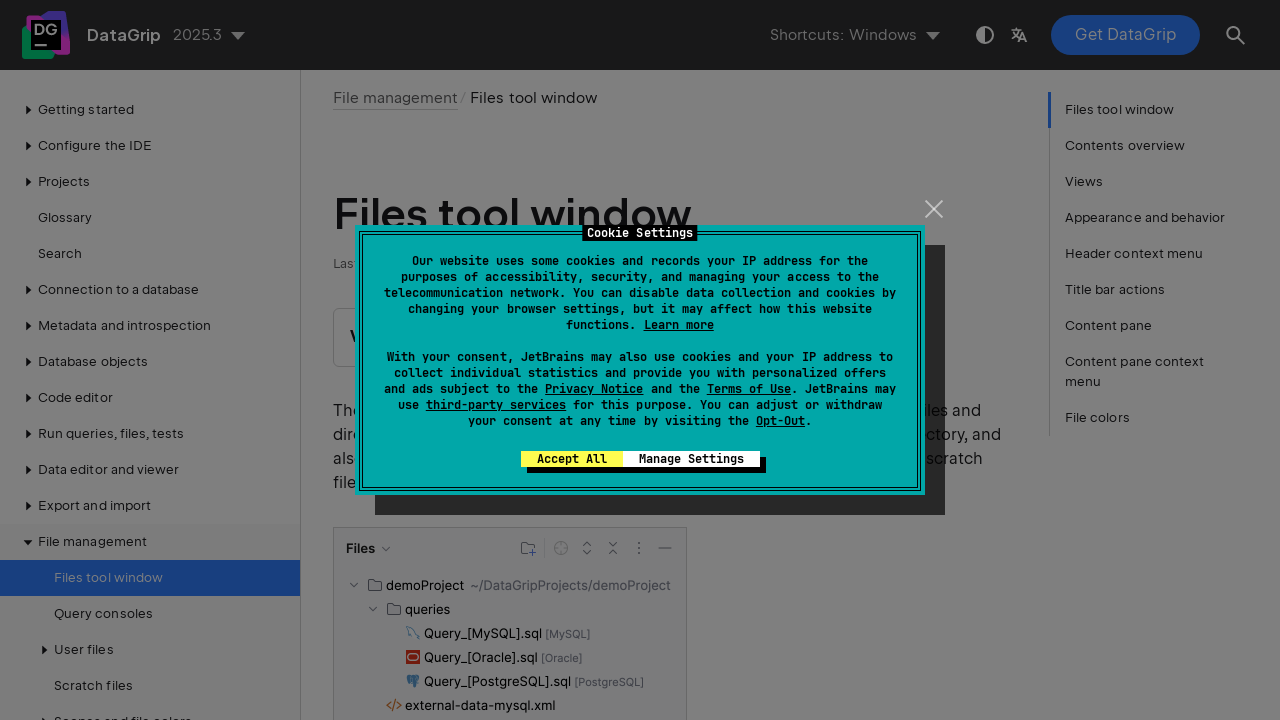

--- FILE ---
content_type: text/html
request_url: https://www.jetbrains.com/help/datagrip/files-tool-window.html
body_size: 14847
content:
<!DOCTYPE html SYSTEM "about:legacy-compat">
<html lang="en-US" data-preset="contrast" data-primary-color="#307FFF" data-link-color="#4F86EA"><head><link rel="canonical" href="https://www.jetbrains.com/help/datagrip/files-tool-window.html" data-react-helmet="true"/><meta charset="UTF-8"></meta><meta name="built-on" content="2025-12-19T09:56:36.980411732"><meta name="build-number" content="1024"><title>Files tool window | DataGrip Documentation</title><script type="application/json" id="virtual-toc-data">[{"id":"contents_overview","level":0,"title":"Contents overview","anchor":"#contents_overview"},{"id":"views","level":0,"title":"Views","anchor":"#views"},{"id":"appearance-behavior","level":0,"title":"Appearance and behavior","anchor":"#appearance-behavior"},{"id":"title_bar_context_menu","level":0,"title":"Header context menu","anchor":"#title_bar_context_menu"},{"id":"title_bar_buttons","level":0,"title":"Title bar actions","anchor":"#title_bar_buttons"},{"id":"content_pane","level":0,"title":"Content pane","anchor":"#content_pane"},{"id":"content_pane_context_menu","level":0,"title":"Content pane context menu","anchor":"#content_pane_context_menu"},{"id":"file-colors","level":0,"title":"File colors","anchor":"#file-colors"}]</script><script type="application/json" id="topic-shortcuts">{"$Copy":{"Windows":{"keystrokes":[{"keys":["mod-Control","char-C"]}],"platform":"PC"},"Emacs":{"keystrokes":[{"keys":["mod-Control","key-Insert"]}],"platform":"PC"},"XWin":{"keystrokes":[{"keys":["mod-Control","char-C"]}],"platform":"PC"},"GNOME":{"keystrokes":[{"keys":["mod-Control","char-C"]}],"platform":"PC"},"KDE":{"keystrokes":[{"keys":["mod-Control","char-C"]}],"platform":"PC"},"Sublime Text":{"keystrokes":[{"keys":["mod-Control","char-C"]}],"platform":"PC"},"macOS":{"keystrokes":[{"keys":["mod-Command","char-C"]}],"platform":"MAC"},"macOS System Shortcuts":{"keystrokes":[{"keys":["mod-Command","char-C"]}],"platform":"MAC"},"IntelliJ IDEA Classic (macOS)":{"keystrokes":[{"keys":["mod-Command","char-C"]}],"platform":"MAC"},"Sublime Text (macOS)":{"keystrokes":[{"keys":["mod-Command","char-C"]}],"platform":"MAC"}},"$Cut":{"Windows":{"keystrokes":[{"keys":["mod-Control","char-X"]}],"platform":"PC"},"Emacs":{"keystrokes":[{"keys":["mod-Shift","key-Delete"]}],"platform":"PC"},"XWin":{"keystrokes":[{"keys":["mod-Control","char-X"]}],"platform":"PC"},"GNOME":{"keystrokes":[{"keys":["mod-Control","char-X"]}],"platform":"PC"},"KDE":{"keystrokes":[{"keys":["mod-Control","char-X"]}],"platform":"PC"},"Sublime Text":{"keystrokes":[{"keys":["mod-Control","char-X"]}],"platform":"PC"},"macOS":{"keystrokes":[{"keys":["mod-Command","char-X"]}],"platform":"MAC"},"macOS System Shortcuts":{"keystrokes":[{"keys":["mod-Command","char-X"]}],"platform":"MAC"},"IntelliJ IDEA Classic (macOS)":{"keystrokes":[{"keys":["mod-Command","char-X"]}],"platform":"MAC"},"Sublime Text (macOS)":{"keystrokes":[{"keys":["mod-Command","char-X"]}],"platform":"MAC"}},"$Delete":{"Windows":{"keystrokes":[{"keys":["key-Delete"]}],"platform":"PC"},"Emacs":{"keystrokes":[{"keys":["key-Delete"]}],"platform":"PC"},"XWin":{"keystrokes":[{"keys":["key-Delete"]}],"platform":"PC"},"GNOME":{"keystrokes":[{"keys":["key-Delete"]}],"platform":"PC"},"KDE":{"keystrokes":[{"keys":["key-Delete"]}],"platform":"PC"},"Sublime Text":{"keystrokes":[{"keys":["key-Delete"]}],"platform":"PC"},"macOS":{"keystrokes":[{"keys":["key-Delete"]}],"platform":"MAC"},"macOS System Shortcuts":{"keystrokes":[{"keys":["key-Delete"]}],"platform":"MAC"},"IntelliJ IDEA Classic (macOS)":{"keystrokes":[{"keys":["key-Delete"]}],"platform":"MAC"},"Sublime Text (macOS)":{"keystrokes":[{"keys":["key-Delete"]}],"platform":"MAC"}},"$Paste":{"Windows":{"keystrokes":[{"keys":["mod-Control","char-V"]}],"platform":"PC"},"Emacs":{"keystrokes":[{"keys":["mod-Shift","key-Insert"]}],"platform":"PC"},"XWin":{"keystrokes":[{"keys":["mod-Control","char-V"]}],"platform":"PC"},"GNOME":{"keystrokes":[{"keys":["mod-Control","char-V"]}],"platform":"PC"},"KDE":{"keystrokes":[{"keys":["mod-Control","char-V"]}],"platform":"PC"},"Sublime Text":{"keystrokes":[{"keys":["mod-Control","mod-Shift","char-V"]}],"platform":"PC"},"macOS":{"keystrokes":[{"keys":["mod-Command","char-V"]}],"platform":"MAC"},"macOS System Shortcuts":{"keystrokes":[{"keys":["mod-Command","char-V"]}],"platform":"MAC"},"IntelliJ IDEA Classic (macOS)":{"keystrokes":[{"keys":["mod-Command","char-V"]}],"platform":"MAC"},"Sublime Text (macOS)":{"keystrokes":[{"keys":["mod-Command","mod-Shift","char-V"]}],"platform":"MAC"}},"ActivateProjectToolWindow":{"Windows":{"keystrokes":[{"keys":["mod-Alt","char-2"]}],"platform":"PC"},"Emacs":{"keystrokes":[{"keys":["mod-Alt","char-2"]}],"platform":"PC"},"XWin":{"keystrokes":[{"keys":["mod-Alt","char-2"]}],"platform":"PC"},"GNOME":{"keystrokes":[{"keys":["mod-Alt","char-2"]}],"platform":"PC"},"KDE":{"keystrokes":[{"keys":["mod-Alt","char-2"]}],"platform":"PC"},"Sublime Text":{"keystrokes":[{"keys":["mod-Alt","char-2"]}],"platform":"PC"},"macOS":{"keystrokes":[{"keys":["mod-Command","char-2"]}],"platform":"MAC"},"macOS System Shortcuts":{"keystrokes":[{"keys":["mod-Command","char-2"]}],"platform":"MAC"},"IntelliJ IDEA Classic (macOS)":{"keystrokes":[{"keys":["mod-Command","char-2"]}],"platform":"MAC"},"Sublime Text (macOS)":{"keystrokes":[{"keys":["mod-Command","char-2"]}],"platform":"MAC"}},"CollapseAll":{"Windows":{"keystrokes":[{"keys":["mod-Control","char-NumPad--"]}],"platform":"PC"},"Emacs":{"keystrokes":[{"keys":["mod-Control","char-NumPad--"]}],"platform":"PC"},"XWin":{"keystrokes":[{"keys":["mod-Control","char-NumPad--"]}],"platform":"PC"},"GNOME":{"keystrokes":[{"keys":["mod-Control","char-NumPad--"]}],"platform":"PC"},"KDE":{"keystrokes":[{"keys":["mod-Control","char-NumPad--"]}],"platform":"PC"},"Sublime Text":{"keystrokes":[{"keys":["mod-Control","char-NumPad--"]}],"platform":"PC"},"macOS":{"keystrokes":[{"keys":["mod-Command","char-NumPad--"]}],"platform":"MAC"},"macOS System Shortcuts":{"keystrokes":[{"keys":["mod-Command","char-NumPad--"]}],"platform":"MAC"},"IntelliJ IDEA Classic (macOS)":{"keystrokes":[{"keys":["mod-Command","char-NumPad--"]}],"platform":"MAC"},"Sublime Text (macOS)":{"keystrokes":[{"keys":["mod-Command","char-NumPad--"]}],"platform":"MAC"}},"CompareTwoFiles":{"Windows":{"keystrokes":[{"keys":["mod-Control","char-D"]}],"platform":"PC"},"Emacs":{"keystrokes":[{"keys":["mod-Control","char-D"]}],"platform":"PC"},"XWin":{"keystrokes":[{"keys":["mod-Control","char-D"]}],"platform":"PC"},"GNOME":{"keystrokes":[{"keys":["mod-Control","char-D"]}],"platform":"PC"},"KDE":{"keystrokes":[{"keys":["mod-Control","char-D"]}],"platform":"PC"},"Sublime Text":{"keystrokes":[{"keys":["mod-Control","char-D"]}],"platform":"PC"},"macOS":{"keystrokes":[{"keys":["mod-Command","char-D"]}],"platform":"MAC"},"macOS System Shortcuts":{"keystrokes":[{"keys":["mod-Command","char-D"]}],"platform":"MAC"},"IntelliJ IDEA Classic (macOS)":{"keystrokes":[{"keys":["mod-Command","char-D"]}],"platform":"MAC"},"Sublime Text (macOS)":{"keystrokes":[{"keys":["mod-Command","char-D"]}],"platform":"MAC"}},"CopyReference":{"Windows":{"keystrokes":[{"keys":["mod-Control","mod-Alt","mod-Shift","char-C"]}],"platform":"PC"},"Emacs":{"keystrokes":[{"keys":["mod-Control","mod-Alt","mod-Shift","char-C"]}],"platform":"PC"},"XWin":{"keystrokes":[{"keys":["mod-Control","mod-Alt","mod-Shift","char-C"]}],"platform":"PC"},"GNOME":{"keystrokes":[{"keys":["mod-Control","mod-Alt","mod-Shift","char-C"]}],"platform":"PC"},"KDE":{"keystrokes":[{"keys":["mod-Control","mod-Alt","mod-Shift","char-C"]}],"platform":"PC"},"Sublime Text":{"keystrokes":[{"keys":["mod-Control","mod-Alt","mod-Shift","char-C"]}],"platform":"PC"},"macOS":{"keystrokes":[{"keys":["mod-Command","mod-Alt","mod-Shift","char-C"]}],"platform":"MAC"},"macOS System Shortcuts":{"keystrokes":[{"keys":["mod-Command","mod-Alt","mod-Shift","char-C"]}],"platform":"MAC"},"IntelliJ IDEA Classic (macOS)":{"keystrokes":[{"keys":["mod-Command","mod-Alt","mod-Shift","char-C"]}],"platform":"MAC"},"Sublime Text (macOS)":{"keystrokes":[{"keys":["mod-Command","mod-Alt","mod-Shift","char-C"]}],"platform":"MAC"}},"ExpandAll":{"Windows":{"keystrokes":[{"keys":["mod-Control","char-NumPad-+"]}],"platform":"PC"},"Emacs":{"keystrokes":[{"keys":["mod-Control","char-NumPad-+"]}],"platform":"PC"},"XWin":{"keystrokes":[{"keys":["mod-Control","char-NumPad-+"]}],"platform":"PC"},"GNOME":{"keystrokes":[{"keys":["mod-Control","char-NumPad-+"]}],"platform":"PC"},"KDE":{"keystrokes":[{"keys":["mod-Control","char-NumPad-+"]}],"platform":"PC"},"Sublime Text":{"keystrokes":[{"keys":["mod-Control","char-NumPad-+"]}],"platform":"PC"},"macOS":{"keystrokes":[{"keys":["mod-Command","char-NumPad-+"]}],"platform":"MAC"},"macOS System Shortcuts":{"keystrokes":[{"keys":["mod-Command","char-NumPad-+"]}],"platform":"MAC"},"IntelliJ IDEA Classic (macOS)":{"keystrokes":[{"keys":["mod-Command","char-NumPad-+"]}],"platform":"MAC"},"Sublime Text (macOS)":{"keystrokes":[{"keys":["mod-Command","char-NumPad-+"]}],"platform":"MAC"}},"FindInPath":{"Windows":{"keystrokes":[{"keys":["mod-Control","mod-Shift","char-F"]}],"platform":"PC"},"Emacs":{"keystrokes":[{"keys":["mod-Control","mod-Shift","char-F"]}],"platform":"PC"},"XWin":{"keystrokes":[{"keys":["mod-Control","mod-Shift","char-F"]}],"platform":"PC"},"GNOME":{"keystrokes":[{"keys":["mod-Control","mod-Shift","char-F"]}],"platform":"PC"},"KDE":{"keystrokes":[{"keys":["mod-Control","mod-Shift","char-F"]}],"platform":"PC"},"Sublime Text":{"keystrokes":[{"keys":["mod-Control","mod-Shift","char-F"]}],"platform":"PC"},"macOS":{"keystrokes":[{"keys":["mod-Command","mod-Shift","char-F"]}],"platform":"MAC"},"macOS System Shortcuts":{"keystrokes":[{"keys":["mod-Command","mod-Shift","char-F"]}],"platform":"MAC"},"IntelliJ IDEA Classic (macOS)":{"keystrokes":[{"keys":["mod-Control","mod-Shift","char-F"]}],"platform":"MAC"},"Sublime Text (macOS)":{"keystrokes":[{"keys":["mod-Command","mod-Shift","char-F"]}],"platform":"MAC"}},"FindUsages":{"Windows":{"keystrokes":[{"keys":["mod-Alt","key-F7"]}],"platform":"PC"},"Emacs":{"keystrokes":[{"keys":["mod-Alt","key-F7"]}],"platform":"PC"},"XWin":{"keystrokes":[{"keys":["mod-Alt","key-F7"]}],"platform":"PC"},"GNOME":{"keystrokes":[{"keys":["mod-Alt","mod-Shift","char-7"]}],"platform":"PC"},"KDE":{"keystrokes":[{"keys":["mod-Alt","mod-Shift","char-7"]}],"platform":"PC"},"Sublime Text":{"keystrokes":[{"keys":["mod-Alt","key-F7"]}],"platform":"PC"},"macOS":{"keystrokes":[{"keys":["mod-Alt","key-F7"]}],"platform":"MAC"},"macOS System Shortcuts":{"keystrokes":[{"keys":["mod-Control","char-U"]}],"platform":"MAC"},"IntelliJ IDEA Classic (macOS)":{"keystrokes":[{"keys":["mod-Alt","key-F7"]}],"platform":"MAC"},"Sublime Text (macOS)":{"keystrokes":[{"keys":["mod-Alt","key-F7"]}],"platform":"MAC"}},"HideActiveWindow":{"Windows":{"keystrokes":[{"keys":["mod-Shift","key-Escape"]}],"platform":"PC"},"Emacs":{"keystrokes":[{"keys":["mod-Shift","key-Escape"]}],"platform":"PC"},"XWin":{"keystrokes":[{"keys":["mod-Shift","key-Escape"]}],"platform":"PC"},"GNOME":{"keystrokes":[{"keys":["mod-Shift","key-Escape"]}],"platform":"PC"},"KDE":{"keystrokes":[{"keys":["mod-Shift","key-Escape"]}],"platform":"PC"},"Sublime Text":{"keystrokes":[{"keys":["mod-Shift","key-Escape"]}],"platform":"PC"},"macOS":{"keystrokes":[{"keys":["mod-Shift","key-Escape"]}],"platform":"MAC"},"macOS System Shortcuts":{"keystrokes":[{"keys":["mod-Shift","key-Escape"]}],"platform":"MAC"},"IntelliJ IDEA Classic (macOS)":{"keystrokes":[{"keys":["mod-Shift","key-Escape"]}],"platform":"MAC"},"Sublime Text (macOS)":{"keystrokes":[{"keys":["mod-Shift","key-Escape"]}],"platform":"MAC"}},"HideAllWindows":{"Windows":{"keystrokes":[{"keys":["mod-Control","mod-Shift","key-F12"]}],"platform":"PC"},"Emacs":{"keystrokes":[{"keys":["mod-Control","mod-Shift","key-F12"]}],"platform":"PC"},"XWin":{"keystrokes":[{"keys":["mod-Control","mod-Shift","key-F12"]}],"platform":"PC"},"GNOME":{"keystrokes":[{"keys":["mod-Control","mod-Shift","key-F12"]}],"platform":"PC"},"KDE":{"keystrokes":[{"keys":["mod-Control","mod-Shift","key-F12"]}],"platform":"PC"},"Sublime Text":{"keystrokes":[{"keys":["mod-Control","mod-Shift","key-F12"]}],"platform":"PC"},"macOS":{"keystrokes":[{"keys":["mod-Command","mod-Shift","key-F12"]}],"platform":"MAC"},"macOS System Shortcuts":{"keystrokes":[{"keys":["mod-Command","mod-Shift","key-F12"]}],"platform":"MAC"},"IntelliJ IDEA Classic (macOS)":{"keystrokes":[{"keys":["mod-Command","mod-Shift","key-F12"]}],"platform":"MAC"},"Sublime Text (macOS)":{"keystrokes":[{"keys":["mod-Command","mod-Shift","key-F12"]}],"platform":"MAC"}},"NewElement":{"Windows":{"keystrokes":[{"keys":["mod-Alt","key-Insert"]}],"platform":"PC"},"Emacs":{"keystrokes":[{"keys":["mod-Alt","key-Insert"]}],"platform":"PC"},"XWin":{"keystrokes":[{"keys":["mod-Alt","key-Insert"]}],"platform":"PC"},"GNOME":{"keystrokes":[{"keys":["mod-Alt","key-Insert"]}],"platform":"PC"},"KDE":{"keystrokes":[{"keys":["mod-Alt","key-Insert"]}],"platform":"PC"},"Sublime Text":{"keystrokes":[{"keys":["mod-Control","char-N"]}],"platform":"PC"},"macOS":{"keystrokes":[{"keys":["mod-Command","char-N"]}],"platform":"MAC"},"macOS System Shortcuts":{"keystrokes":[{"keys":["mod-Command","char-N"]}],"platform":"MAC"},"IntelliJ IDEA Classic (macOS)":{"keystrokes":[{"keys":["mod-Control","char-N"]}],"platform":"MAC"},"Sublime Text (macOS)":{"keystrokes":[{"keys":["mod-Command","char-N"]}],"platform":"MAC"}},"NextTab":{"Windows":{"keystrokes":[{"keys":["mod-Alt","key-ArrowRight"]}],"platform":"PC"},"Emacs":{"keystrokes":[{"keys":["mod-Alt","key-ArrowRight"]}],"platform":"PC"},"XWin":{"keystrokes":[{"keys":["mod-Alt","key-ArrowRight"]}],"platform":"PC"},"GNOME":{"keystrokes":[{"keys":["mod-Alt","key-ArrowRight"]}],"platform":"PC"},"KDE":{"keystrokes":[{"keys":["mod-Alt","key-ArrowRight"]}],"platform":"PC"},"Sublime Text":{"keystrokes":[{"keys":["mod-Control","key-PageDown"]}],"platform":"PC"},"macOS":{"keystrokes":[{"keys":["mod-Command","mod-Shift","char-]"]}],"platform":"MAC"},"macOS System Shortcuts":{"keystrokes":[{"keys":["mod-Command","mod-Alt","key-ArrowRight"]}],"platform":"MAC"},"IntelliJ IDEA Classic (macOS)":{"keystrokes":[{"keys":["mod-Control","key-ArrowRight"]}],"platform":"MAC"},"Sublime Text (macOS)":{"keystrokes":[{"keys":["mod-Command","mod-Shift","char-]"]}],"platform":"MAC"}},"OpenInRightSplit":{"Windows":{"keystrokes":[{"keys":["mod-Shift","key-Enter"]}],"platform":"PC"},"Emacs":{"keystrokes":[{"keys":["mod-Shift","key-Enter"]}],"platform":"PC"},"XWin":{"keystrokes":[{"keys":["mod-Shift","key-Enter"]}],"platform":"PC"},"GNOME":{"keystrokes":[{"keys":["mod-Shift","key-Enter"]}],"platform":"PC"},"KDE":{"keystrokes":[{"keys":["mod-Shift","key-Enter"]}],"platform":"PC"},"Sublime Text":{"keystrokes":[{"keys":["mod-Shift","key-Enter"]}],"platform":"PC"},"macOS":{"keystrokes":[{"keys":["mod-Shift","key-Enter"]}],"platform":"MAC"},"macOS System Shortcuts":{"keystrokes":[{"keys":["mod-Shift","key-Enter"]}],"platform":"MAC"},"IntelliJ IDEA Classic (macOS)":{"keystrokes":[{"keys":["mod-Shift","key-Enter"]}],"platform":"MAC"},"Sublime Text (macOS)":{"keystrokes":[{"keys":["mod-Shift","key-Enter"]}],"platform":"MAC"}},"PreviousTab":{"Windows":{"keystrokes":[{"keys":["mod-Alt","key-ArrowLeft"]}],"platform":"PC"},"Emacs":{"keystrokes":[{"keys":["mod-Alt","key-ArrowLeft"]}],"platform":"PC"},"XWin":{"keystrokes":[{"keys":["mod-Alt","key-ArrowLeft"]}],"platform":"PC"},"GNOME":{"keystrokes":[{"keys":["mod-Alt","key-ArrowLeft"]}],"platform":"PC"},"KDE":{"keystrokes":[{"keys":["mod-Alt","key-ArrowLeft"]}],"platform":"PC"},"Sublime Text":{"keystrokes":[{"keys":["mod-Control","key-PageUp"]}],"platform":"PC"},"macOS":{"keystrokes":[{"keys":["mod-Command","mod-Shift","char-["]}],"platform":"MAC"},"macOS System Shortcuts":{"keystrokes":[{"keys":["mod-Command","mod-Alt","key-ArrowLeft"]}],"platform":"MAC"},"IntelliJ IDEA Classic (macOS)":{"keystrokes":[{"keys":["mod-Control","key-ArrowLeft"]}],"platform":"MAC"},"Sublime Text (macOS)":{"keystrokes":[{"keys":["mod-Command","mod-Shift","char-["]}],"platform":"MAC"}},"QuickPreview":{"Windows":{"keystrokes":[{"keys":["key-Space"]}],"platform":"PC"},"Emacs":{"keystrokes":[{"keys":["key-Space"]}],"platform":"PC"},"XWin":{"keystrokes":[{"keys":["key-Space"]}],"platform":"PC"},"GNOME":{"keystrokes":[{"keys":["key-Space"]}],"platform":"PC"},"KDE":{"keystrokes":[{"keys":["key-Space"]}],"platform":"PC"},"Sublime Text":{"keystrokes":[{"keys":["key-Space"]}],"platform":"PC"},"macOS":{"keystrokes":[{"keys":["key-Space"]}],"platform":"MAC"},"macOS System Shortcuts":{"keystrokes":[{"keys":["key-Space"]}],"platform":"MAC"},"IntelliJ IDEA Classic (macOS)":{"keystrokes":[{"keys":["key-Space"]}],"platform":"MAC"},"Sublime Text (macOS)":{"keystrokes":[{"keys":["key-Space"]}],"platform":"MAC"}},"ReformatCode":{"Windows":{"keystrokes":[{"keys":["mod-Control","mod-Alt","char-L"]}],"platform":"PC"},"Emacs":{"platform":"PC"},"XWin":{"keystrokes":[{"keys":["mod-Control","mod-Alt","char-L"]}],"platform":"PC"},"GNOME":{"keystrokes":[{"keys":["mod-Control","mod-Alt","char-L"]}],"platform":"PC"},"KDE":{"keystrokes":[{"keys":["mod-Alt","mod-Shift","char-L"]}],"platform":"PC"},"Sublime Text":{"keystrokes":[{"keys":["mod-Control","mod-Alt","char-L"]}],"platform":"PC"},"macOS":{"keystrokes":[{"keys":["mod-Command","mod-Alt","char-L"]}],"platform":"MAC"},"macOS System Shortcuts":{"keystrokes":[{"keys":["mod-Command","mod-Alt","char-L"]}],"platform":"MAC"},"IntelliJ IDEA Classic (macOS)":{"keystrokes":[{"keys":["mod-Command","mod-Alt","char-L"]}],"platform":"MAC"},"Sublime Text (macOS)":{"keystrokes":[{"keys":["mod-Command","mod-Alt","char-L"]}],"platform":"MAC"}},"RenameElement":{"Windows":{"keystrokes":[{"keys":["mod-Shift","key-F6"]}],"platform":"PC"},"Emacs":{"keystrokes":[{"keys":["mod-Shift","key-F6"]}],"platform":"PC"},"XWin":{"keystrokes":[{"keys":["mod-Shift","key-F6"]}],"platform":"PC"},"GNOME":{"keystrokes":[{"keys":["mod-Shift","key-F6"]}],"platform":"PC"},"KDE":{"keystrokes":[{"keys":["mod-Shift","key-F6"]}],"platform":"PC"},"Sublime Text":{"keystrokes":[{"keys":["mod-Shift","key-F6"]}],"platform":"PC"},"macOS":{"keystrokes":[{"keys":["mod-Shift","key-F6"]}],"platform":"MAC"},"macOS System Shortcuts":{"keystrokes":[{"keys":["mod-Command","mod-Alt","char-R"]}],"platform":"MAC"},"IntelliJ IDEA Classic (macOS)":{"keystrokes":[{"keys":["mod-Shift","key-F6"]}],"platform":"MAC"},"Sublime Text (macOS)":{"keystrokes":[{"keys":["mod-Shift","key-F6"]}],"platform":"MAC"}},"ReplaceInPath":{"Windows":{"keystrokes":[{"keys":["mod-Control","mod-Shift","char-R"]}],"platform":"PC"},"Emacs":{"keystrokes":[{"keys":["mod-Control","mod-Shift","char-R"]}],"platform":"PC"},"XWin":{"keystrokes":[{"keys":["mod-Control","mod-Shift","char-R"]}],"platform":"PC"},"GNOME":{"keystrokes":[{"keys":["mod-Control","mod-Shift","char-R"]}],"platform":"PC"},"KDE":{"keystrokes":[{"keys":["mod-Control","mod-Shift","char-R"]}],"platform":"PC"},"Sublime Text":{"platform":"PC"},"macOS":{"keystrokes":[{"keys":["mod-Command","mod-Shift","char-R"]}],"platform":"MAC"},"macOS System Shortcuts":{"keystrokes":[{"keys":["mod-Command","mod-Shift","char-R"]}],"platform":"MAC"},"IntelliJ IDEA Classic (macOS)":{"keystrokes":[{"keys":["mod-Control","mod-Shift","char-R"]}],"platform":"MAC"},"Sublime Text (macOS)":{"platform":"MAC"}},"RunClass":{"Windows":{"keystrokes":[{"keys":["mod-Control","mod-Shift","key-F10"]}],"platform":"PC"},"Emacs":{"keystrokes":[{"keys":["mod-Control","mod-Shift","key-F10"]}],"platform":"PC"},"XWin":{"keystrokes":[{"keys":["mod-Control","mod-Shift","key-F10"]}],"platform":"PC"},"GNOME":{"keystrokes":[{"keys":["mod-Control","mod-Shift","key-F10"]}],"platform":"PC"},"KDE":{"keystrokes":[{"keys":["mod-Control","mod-Shift","key-F10"]}],"platform":"PC"},"Sublime Text":{"keystrokes":[{"keys":["mod-Control","mod-Shift","key-F10"]}],"platform":"PC"},"macOS":{"keystrokes":[{"keys":["mod-Control","mod-Shift","char-R"]}],"platform":"MAC"},"macOS System Shortcuts":{"keystrokes":[{"keys":["mod-Control","mod-Shift","char-R"]}],"platform":"MAC"},"IntelliJ IDEA Classic (macOS)":{"keystrokes":[{"keys":["mod-Control","mod-Shift","key-F10"]}],"platform":"MAC"},"Sublime Text (macOS)":{"platform":"MAC"}},"ShowContent":{"Windows":{"keystrokes":[{"keys":["mod-Alt","key-ArrowDown"]}],"platform":"PC"},"Emacs":{"keystrokes":[{"keys":["mod-Alt","key-ArrowDown"]}],"platform":"PC"},"XWin":{"keystrokes":[{"keys":["mod-Alt","key-ArrowDown"]}],"platform":"PC"},"GNOME":{"keystrokes":[{"keys":["mod-Alt","key-ArrowDown"]}],"platform":"PC"},"KDE":{"keystrokes":[{"keys":["mod-Alt","key-ArrowDown"]}],"platform":"PC"},"Sublime Text":{"keystrokes":[{"keys":["mod-Alt","key-ArrowDown"]}],"platform":"PC"},"macOS":{"keystrokes":[{"keys":["mod-Control","mod-Shift","key-ArrowDown"]}],"platform":"MAC"},"macOS System Shortcuts":{"keystrokes":[{"keys":["mod-Command","mod-Alt","mod-Shift","key-ArrowDown"]}],"platform":"MAC"},"IntelliJ IDEA Classic (macOS)":{"platform":"MAC"},"Sublime Text (macOS)":{"keystrokes":[{"keys":["mod-Control","mod-Shift","key-ArrowDown"]}],"platform":"MAC"}},"ShowSettings":{"Windows":{"keystrokes":[{"keys":["mod-Control","mod-Alt","char-S"]}],"platform":"PC"},"Emacs":{"keystrokes":[{"keys":["mod-Control","mod-Alt","char-S"]}],"platform":"PC"},"XWin":{"keystrokes":[{"keys":["mod-Control","mod-Alt","char-S"]}],"platform":"PC"},"GNOME":{"keystrokes":[{"keys":["mod-Control","mod-Alt","char-S"]}],"platform":"PC"},"KDE":{"keystrokes":[{"keys":["mod-Control","mod-Alt","char-S"]}],"platform":"PC"},"Sublime Text":{"keystrokes":[{"keys":["mod-Control","mod-Alt","char-S"]}],"platform":"PC"},"macOS":{"keystrokes":[{"keys":["mod-Command","char-,"]}],"platform":"MAC"},"macOS System Shortcuts":{"keystrokes":[{"keys":["mod-Command","char-,"]}],"platform":"MAC"},"IntelliJ IDEA Classic (macOS)":{"keystrokes":[{"keys":["mod-Command","char-,"]}],"platform":"MAC"},"Sublime Text (macOS)":{"keystrokes":[{"keys":["mod-Command","char-,"]}],"platform":"MAC"}},"SpeedSearch":{"Windows":{"keystrokes":[{"keys":["mod-Control","char-F"]}],"platform":"PC"},"Emacs":{"keystrokes":[{"keys":["mod-Control","mod-Alt","char-S"]}],"platform":"PC"},"XWin":{"keystrokes":[{"keys":["mod-Control","char-F"]}],"platform":"PC"},"GNOME":{"keystrokes":[{"keys":["mod-Control","char-F"]}],"platform":"PC"},"KDE":{"keystrokes":[{"keys":["mod-Control","char-F"]}],"platform":"PC"},"Sublime Text":{"keystrokes":[{"keys":["mod-Control","char-F"]}],"platform":"PC"},"macOS":{"keystrokes":[{"keys":["mod-Command","char-F"]}],"platform":"MAC"},"macOS System Shortcuts":{"keystrokes":[{"keys":["mod-Command","char-F"]}],"platform":"MAC"},"IntelliJ IDEA Classic (macOS)":{"keystrokes":[{"keys":["mod-Command","char-F"]}],"platform":"MAC"},"Sublime Text (macOS)":{"keystrokes":[{"keys":["mod-Command","char-F"]}],"platform":"MAC"}}}</script><link href="https://resources.jetbrains.com/writerside/apidoc/6.25/app.css" rel="stylesheet"><meta name="description" content="
        Learn about the Files tool window, which helps you manage and navigate through project files and resources.
    "><link rel="manifest" href="https://www.jetbrains.com/site.webmanifest"><meta name="msapplication-TileColor" content="#000000"><link rel="apple-touch-icon" sizes="180x180" href="https://jetbrains.com/apple-touch-icon.png"><link rel="icon" type="image/png" sizes="32x32" href="https://jetbrains.com/favicon-32x32.png"><link rel="icon" type="image/png" sizes="16x16" href="https://jetbrains.com/favicon-16x16.png"><meta name="msapplication-TileImage" content="https://resources.jetbrains.com/storage/ui/favicons/mstile-144x144.png"><meta name="msapplication-square70x70logo" content="https://resources.jetbrains.com/storage/ui/favicons/mstile-70x70.png"><meta name="msapplication-square150x150logo" content="https://resources.jetbrains.com/storage/ui/favicons/mstile-150x150.png"><meta name="msapplication-wide310x150logo" content="https://resources.jetbrains.com/storage/ui/favicons/mstile-310x150.png"><meta name="msapplication-square310x310logo" content="https://resources.jetbrains.com/storage/ui/favicons/mstile-310x310.png"><meta name="image" content="https://resources.jetbrains.com/storage/products/datagrip/img/meta/preview.png"><!-- Open Graph --><meta property="og:title" content="Files tool window | DataGrip"><meta property="og:description" content=""><meta property="og:image" content="https://resources.jetbrains.com/storage/products/datagrip/img/meta/preview.png"><meta property="og:site_name" content="DataGrip Help"><meta property="og:type" content="website"><meta property="og:locale" content="en_US"><meta property="og:url" content="https://www.jetbrains.com/help/datagrip/files-tool-window.html"><!-- End Open Graph --><!-- Twitter Card --><meta name="twitter:card" content="summary_large_image"><meta name="twitter:site" content="@datagrip"><meta name="twitter:title" content="Files tool window | DataGrip"><meta name="twitter:description" content=""><meta name="twitter:creator" content="@datagrip"><meta name="twitter:image:src" content="https://resources.jetbrains.com/storage/products/datagrip/img/meta/preview.png"><!-- End Twitter Card --><!-- Schema.org WebPage --><script type="application/ld+json">{
    "@context": "http://schema.org",
    "@type": "WebPage",
    "@id": "https://www.jetbrains.com/help/datagrip/files-tool-window.html#webpage",
    "url": "https://www.jetbrains.com/help/datagrip/files-tool-window.html",
    "name": "Files tool window | DataGrip",
    "description": "",
    "image": "https://resources.jetbrains.com/storage/products/datagrip/img/meta/preview.png",
    "inLanguage":"en-US"
}</script><!-- End Schema.org --><!-- Schema.org WebSite --><script type="application/ld+json">{
    "@type": "WebSite",
    "@id": "https://www.jetbrains.com/help/datagrip/#website",
    "url": "https://www.jetbrains.com/help/datagrip/",
    "name": "DataGrip Help"
}</script><!-- End Schema.org --><script>
    (function (w, d, s, l, i) {
        w[l] = w[l] || [];
        w[l].push({ 'gtm.start': new Date().getTime(), event: 'gtm.js' });
        var f = d.getElementsByTagName(s)[0], j = d.createElement(s), dl = l != 'dataLayer' ? '&amp;l=' + l : '';
        j.async = true;
        j.src = '//www.googletagmanager.com/gtm.js?id=' + i + dl;
        f.parentNode.insertBefore(j, f);
    })(window, document, 'script', 'dataLayer', 'GTM-5P98');
</script>
<script src="https://resources.jetbrains.com/storage/help-app/v6/analytics.js"></script>
</head><body data-id="Project_Tool_Window" data-main-title="Files tool window" data-article-props="{&quot;seeAlsoStyle&quot;:&quot;links&quot;}" data-template="article" data-breadcrumbs="Working_with_files.topic|File management"><div class="wrapper"><main class="panel _main"><header class="panel__header"><div class="container"><h3>DataGrip 2025.3 Help</h3><div class="panel-trigger"></div></div></header><section class="panel__content"><div class="container"><article class="article" data-shortcut-switcher="inactive"><h1 data-toc="Project_Tool_Window" id="Project_Tool_Window.topic">Files tool window</h1><div class="micro-format" data-content="{&quot;microFormat&quot;:[&quot;<p id=\&quot;qkivad_26\&quot;><span class=\&quot;menupath\&quot; id=\&quot;qkivad_27\&quot;>View | Tool Windows | Files</span> or <kbd id=\&quot;qkivad_28\&quot; data-key=\&quot;ActivateProjectToolWindow\&quot;>Alt+2</kbd></p>&quot;]}"></div><p id="qkivad_11">The  <span class="control" id="qkivad_609">Files</span> tool window acts as a file browser window, providing access to the files and directories that are attached to the IDE project, access to the project root directory, and also to the IDE special file types: query consoles, data processing scripts, and scratch files.</p><figure id="qkivad_12"><img alt="the Files tool window" src="https://resources.jetbrains.com/help/img/idea/2025.3/db_files_tool_window.png" class="article__bordered-element" title="the Files tool window" data-dark-src="https://resources.jetbrains.com/help/img/idea/2025.3/db_files_tool_window_dark.png" width="352" height="481"></figure><p id="qkivad_13">In the tool window, you can do the following:</p><ul class="list _bullet" id="qkivad_14"><li class="list__item" id="qkivad_30"><p id="qkivad_34">Create new items (directories and files), open files in the editor, run SQL files, view local history (once it is available) and put under VCS, and so on.</p><p id="qkivad_35">For more information about managing files and directories, refer to <a href="#content_pane_context_menu" id="qkivad_37">Content pane context menu</a>.</p></li><li class="list__item" id="qkivad_31"><p id="qkivad_39">Access and manage the following files:</p><ol class="list _alpha-lower" id="qkivad_40" type="a"><li class="list__item" id="qkivad_41"><p><a href="query-files.html" id="qkivad_44">Query consoles</a> of your data sources.</p></li><li class="list__item" id="qkivad_42"><p><a href="data-loaders.html" id="qkivad_45">Data loaders</a>, <a href="data-extractors.html" id="qkivad_46">extractors and aggregators</a>.</p></li><li class="list__item" id="qkivad_43"><p><a href="scratches.html" id="qkivad_47">Scratch files</a>.</p></li></ol></li><li class="list__item" id="qkivad_32"><p>Rearrange files and directories by dragging them.</p></li><li class="list__item" id="qkivad_33"><p><a href="import-from-excel-files.html" id="qkivad_48">Import data from files to database</a> by dragging them to  <span class="control" id="qkivad_615">Database Explorer</span>.</p></li></ul><p id="qkivad_15">For more information about working in the tool window, refer to the <a href="use-files-tool-window.html" id="qkivad_51">Use Files tool window</a> tutorial.</p><p id="qkivad_16">The following video gives a short overview of the  <span class="control" id="qkivad_620">Files</span> tool window.</p><aside class="prompt" data-type="note" data-title="" id="qkivad_21"><p>In the video, the DataGrip user interface is Classic UI. Starting from version 2023.1, the New UI is available. For more information about the New UI, refer to <a href="new-ui.html" id="qkivad_621" data-tooltip="
       The new UI is a redesigned look of DataGrip created to reduce visual complexity, simplify access to essential features,
       and provide a cleaner look and feel.
   ">the corresponding topic</a>.</p></aside><div class="video-player" id="files_tool_window"><object class="article__bordered-element" width="706" height="397" data-theme="light" type="application/x-shockwave-flash" data="https://www.youtube.com/v/U5SOD-eeK50&amp;t=1801s?color2=FBE9EC&amp;rel=0&amp;hd=1&amp;autoplay=0&amp;version=3&amp;modestbranding=1&amp;fs=1"><param name="cover" value="https://resources.jetbrains.com/help/img/idea/2025.3/db_video_files_tool_window.png"></object></div><section class="chapter"><h2 id="contents_overview" data-toc="contents_overview">Contents overview</h2><p id="qkivad_54">By default, the tool window is located on the right side of the main window. Tool window icon <img src="https://resources.jetbrains.com/help/img/idea/2025.3/app.expui.toolwindows.project.svg" class="inline-icon-" data-dark-src="https://resources.jetbrains.com/help/img/idea/2025.3/app.expui.toolwindows.project_dark.svg" id="qkivad_58" title="the Files tool window icon" alt="the Files tool window icon" width="16" height="16"> is located in the main window header.</p><figure id="qkivad_55"><img alt="SQL files in the Files tool window" src="https://resources.jetbrains.com/help/img/idea/2025.3/db_tutorial_files_tw_contents_consoles.png" class="article__bordered-element--rounded" title="SQL files in the Files tool window" data-dark-src="https://resources.jetbrains.com/help/img/idea/2025.3/db_tutorial_files_tw_contents_consoles_dark.png" width="706" height="771"></figure><ol class="list _decimal" id="qkivad_596" type="1"><li class="list__item" id="qkivad_622"><p id="qkivad_630"><img src="https://resources.jetbrains.com/help/img/idea/2025.3/app.expui.toolwindows.project.svg" class="inline-icon-" data-dark-src="https://resources.jetbrains.com/help/img/idea/2025.3/app.expui.toolwindows.project_dark.svg" id="qkivad_632" title="the Files tool window icon" alt="the Files tool window icon" width="16" height="16"> <span class="control" id="qkivad_639">Files</span> tool window <kbd id="qkivad_636" data-key="ActivateProjectToolWindow">Alt+2</kbd></p><p id="qkivad_631">Tool window icon in the main window header.</p></li><li class="list__item" id="qkivad_623"><p id="qkivad_643">Project directory and the user files that it contains</p><p id="qkivad_644">The project directory is always displayed in the  <span class="control" id="qkivad_650">Files</span> tool window at the top of the file tree.</p></li><li class="list__item" id="qkivad_624"><p id="qkivad_654">Attached directories and the user files that they contain</p><p id="qkivad_655">For the user files to appear in the  <span class="control" id="qkivad_664">Files</span> tool window, you have to attach the directory that contains them to your DataGrip project first, using the <img src="https://resources.jetbrains.com/help/img/idea/2025.3/app-client.expui.general.open.svg" class="inline-icon-" data-dark-src="https://resources.jetbrains.com/help/img/idea/2025.3/app-client.expui.general.open_dark.svg" id="qkivad_660" title="the Attach Directory to Project icon" alt="the Attach Directory to Project icon" width="16" height="16"> <span class="control" id="qkivad_661">Attach Directory to Project</span> context menu or header action (7). The files will be available under that directory in the tool window.</p><p id="qkivad_656">You can also create new files in the  <span class="control" id="qkivad_668">Files</span> tool window using the context menu of a directory.</p><p id="qkivad_653">To learn how to attach directories to your project, refer to <a href="working-with-user-files.html#attach-a-directory-with-sql-files" id="qkivad_670">Attach a directory with SQL files</a>.</p></li><li class="list__item" id="qkivad_625"><p>Query consoles</p><p id="qkivad_676">Query consoles appear in the tool window automatically once you click <img src="https://resources.jetbrains.com/help/img/idea/2025.3/database-plugin.icons.expui.consoleRun.svg" class="inline-icon-" data-dark-src="https://resources.jetbrains.com/help/img/idea/2025.3/database-plugin.icons.expui.consoleRun_dark.svg" id="qkivad_681" title="the Jump to Query Console icon" alt="the Jump to Query Console icon" width="16" height="16"> <span class="control" id="qkivad_682">Jump to Query Console</span> on the  <span class="control" id="qkivad_688">Database Explorer</span> toolbar (8) and select the query console you need.</p><p id="qkivad_677">The files are located in the <span class="menupath" id="qkivad_690">Scratches and Consoles | Database Consoles</span> directory.</p><p id="qkivad_678">If a default query console contains some code, it stays available for a data source. You can always access it in its dedicated directory in the  <span class="control" id="qkivad_696">Files</span> tool window. To locate it on your disk, right-click the editor tab or the query console name in  <span class="control" id="qkivad_699">Files</span> tool window and select <span class="menupath" id="qkivad_693">Open In | &lt;file browser&gt;</span>.</p><aside class="prompt" data-type="tip" data-title="" id="qkivad_679"><p>You can create as many query consoles as you need. Also, you can rename the files.</p></aside><p id="qkivad_674">To learn how to create query console, refer to <a href="query-files.html#create_a_query_file" id="qkivad_701">Create a query console</a>.</p></li><li class="list__item" id="qkivad_626"><p>Data processing scripts: extractors, aggregators, and loaders</p><p id="qkivad_707">Groovy and JavaScript scripts that allow you to copy or view your data in the data editor and import your tabular data files into a database.</p><p id="qkivad_708">The built-in scripts are located in the <span class="menupath" id="qkivad_710">Scratches and Consoles | Extensions | Database Tools and SQL | data</span> directory. You can create your custom script in a dedicated directory.</p><p id="qkivad_705">To learn how to use data extractors and loaders, refer to <a href="data-extractors.html" id="qkivad_712">Data extractors</a> and <a href="data-loaders.html" id="qkivad_713">Data loaders</a> topics.</p></li><li class="list__item" id="qkivad_627"><p>Scratch files</p><p id="qkivad_719">Various files that allow you to store notes or draft up some code outside the project context.</p><p id="qkivad_717">To learn how to use scratch files, refer to <a href="scratches.html" id="qkivad_722">Scratch files</a>.</p></li><li class="list__item" id="qkivad_628"><p id="qkivad_724"><img src="https://resources.jetbrains.com/help/img/idea/2025.3/app-client.expui.general.open.svg" class="inline-icon-" data-dark-src="https://resources.jetbrains.com/help/img/idea/2025.3/app-client.expui.general.open_dark.svg" id="qkivad_726" title="the Attach Directory to Project icon" alt="the Attach Directory to Project icon" width="16" height="16"> <span class="control" id="qkivad_727">Attach Directory to Project</span> header button</p><p id="qkivad_725"> <span class="control" id="qkivad_731">Files</span> tool window header button that allows you to attach directories to your IDE project.</p></li><li class="list__item" id="qkivad_629"><p id="qkivad_732"><img src="https://resources.jetbrains.com/help/img/idea/2025.3/database-plugin.icons.expui.sqlScript.svg" class="inline-icon-" data-dark-src="https://resources.jetbrains.com/help/img/idea/2025.3/database-plugin.icons.expui.sqlScript_dark.svg" id="qkivad_734" title="the Jump to Query Console icon" alt="the Jump to Query Console icon" width="16" height="16"> <span class="control" id="qkivad_735">Jump to Query Console</span> toolbar button</p><p id="qkivad_733"> <span class="control" id="qkivad_741">Database Explorer</span> toolbar button that allows you to open and create new query consoles.</p></li></ol><p id="qkivad_57">For more information about managing files in the IDE, refer to <a href="working-with-user-files.html" id="qkivad_60">User files</a>.</p></section><section class="chapter"><h2 id="views" data-toc="views">Views</h2><p id="qkivad_62">The tool window has several views:</p><ul class="list _bullet" id="qkivad_63"><li class="list__item" id="qkivad_68"><p><span class="control" id="qkivad_72">Files</span> view. This view displays all the attached directories and files.</p></li><li class="list__item" id="qkivad_69"><p><span class="control" id="qkivad_73">Open Files</span> view. This view displays all the files that are currently open in the editor.</p></li><li class="list__item" id="qkivad_70"><p><span class="control" id="qkivad_74">Changed Files</span> view. This view displays the files that are under VCS and contain changes.</p></li><li class="list__item" id="scratches"><p><span class="control" id="qkivad_75">Scratches and Consoles</span> view. This view lets you manage your  <a href="scratches.html" id="qkivad_77">scratch files</a> and <a href="query-files.html" id="qkivad_78">query consoles</a>. </p></li></ul><p id="group-tabs">To switch between views, press <kbd id="qkivad_79" data-key="NextTab">Alt+Right</kbd>/<kbd id="qkivad_80" data-key="PreviousTab">Alt+Left</kbd> or select a view from the list on the header.</p><p id="qkivad_65">You can also display each view in a separate tab: click <img src="https://resources.jetbrains.com/help/img/idea/2025.3/app-client.expui.general.moreVertical.svg" class="inline-icon-" data-dark-src="https://resources.jetbrains.com/help/img/idea/2025.3/app-client.expui.general.moreVertical_dark.svg" id="qkivad_81" title="Settings" alt="Settings" width="16" height="16"> and disable the <span class="control" id="qkivad_82">Group Tabs</span> option. </p><div class="tabs" id="qkivad_67" data-anchors="[qkivad_84,qkivad_85]"><div class="tabs__content" data-gtm="tab" id="qkivad_84" data-title="Group Tabs disabled"><figure id="qkivad_86"><img alt="DataGrip: choosing a view in the Files tool window" src="https://resources.jetbrains.com/help/img/idea/2025.3/db_tool_windows_group_tabs_disabled.png" class="article__bordered-element" title="DataGrip: choosing a view in the Files tool window" data-dark-src="https://resources.jetbrains.com/help/img/idea/2025.3/db_tool_windows_group_tabs_disabled_dark.png" width="706" height="207"></figure></div><div class="tabs__content" data-gtm="tab" id="qkivad_85" data-title="Group Tabs enabled"><figure id="qkivad_87"><img alt="The Files tool window with the Group Tabs option enabled" src="https://resources.jetbrains.com/help/img/idea/2025.3/db_tool_windows_group_tabs_enabled.png" class="article__bordered-element" title="The Files tool window with the Group Tabs option enabled" data-dark-src="https://resources.jetbrains.com/help/img/idea/2025.3/db_tool_windows_group_tabs_enabled_dark.png" width="706" height="207"></figure></div></div></section><section class="chapter"><h2 id="appearance-behavior" data-toc="appearance-behavior">Appearance and behavior</h2><section class="procedure-steps"><h3 id="quickly_add_file_folders" data-toc="quickly_add_file_folders">Quickly add files and folders</h3><p id="qkivad_94">You can create a new file or folder from the tool window toolbar. The available options depend on the node selected in the tool window.</p><ul class="list _bullet"><li class="list__item" id="qkivad_95"><p id="qkivad_96">Click <img src="https://resources.jetbrains.com/help/img/idea/2025.3/app-client.expui.general.add.svg" class="inline-icon-" data-dark-src="https://resources.jetbrains.com/help/img/idea/2025.3/app-client.expui.general.add_dark.svg" id="qkivad_98" title="" alt="" width="16" height="16"> on the tool window toolbar and select an option from the list.</p><p id="qkivad_97">Use the <a href="speed-search-in-the-tool-windows.html" id="qkivad_99">speed search</a> to find options faster: start typing the file type you want to create to narrow down the results.</p></li></ul></section><section class="procedure-steps"><h3 id="preview-files" data-toc="preview-files">Preview files</h3><p id="qkivad_100">There are two ways to preview files without opening each one in a separate tab:</p><ul class="list _bullet"><li class="list__item" id="qkivad_101"><p id="qkivad_103">Use the file preview popup: select a file in the  <span class="control" id="qkivad_749">Files</span> tool window <kbd id="qkivad_746" data-key="ActivateProjectToolWindow">Alt+2</kbd> and press <kbd id="qkivad_106" data-key="QuickPreview">Space</kbd>.</p><figure id="qkivad_104"><img alt="Opening a file preview in the Files tool window" src="https://resources.jetbrains.com/help/img/idea/2025.3/db_projectview_preview.png" class="article__bordered-element" title="Opening a file preview in the Files tool window" data-dark-src="https://resources.jetbrains.com/help/img/idea/2025.3/db_projectview_preview_dark.png" width="706" height="677"></figure></li><li class="list__item" id="qkivad_102"><p>Enable the <a href="using-code-editor.html#preview-tab" id="qkivad_107">preview tab</a>: click <img src="https://resources.jetbrains.com/help/img/idea/2025.3/app-client.expui.general.moreVertical.svg" class="inline-icon-" data-dark-src="https://resources.jetbrains.com/help/img/idea/2025.3/app-client.expui.general.moreVertical_dark.svg" id="qkivad_108" title="the Options button" alt="the Options button" width="16" height="16"> and select <span class="menupath" id="qkivad_109">Behavior | Enable Preview Tab</span>.</p></li></ul></section><section class="procedure-steps"><h3 id="show-filesize-timestamp" data-toc="show-filesize-timestamp">Show file size and modification timestamp</h3><p id="qkivad_112">You can view the size and modification timestamp for the files in the project tree.</p><ul class="list _bullet"><li class="list__item" id="qkivad_113"><p>In the  <span class="control" id="qkivad_755">Files</span> tool window <kbd id="qkivad_752" data-key="ActivateProjectToolWindow">Alt+2</kbd>, click <img src="https://resources.jetbrains.com/help/img/idea/2025.3/app-client.expui.general.moreVertical.svg" class="inline-icon-" data-dark-src="https://resources.jetbrains.com/help/img/idea/2025.3/app-client.expui.general.moreVertical_dark.svg" id="qkivad_116" title="the Options button" alt="the Options button" width="16" height="16"> and select <span class="menupath" id="qkivad_117">Appearance | File Details</span>.</p></li></ul><figure id="qkivad_114"><img alt="Details in Tree Views option is ON" src="https://resources.jetbrains.com/help/img/idea/2025.3/db_in_place_descriptions_on.png" class="article__bordered-element" title="Details in Tree Views option is ON" data-dark-src="https://resources.jetbrains.com/help/img/idea/2025.3/db_in_place_descriptions_on_dark.png" width="706" height="387"></figure></section><section class="procedure-steps"><h3 id="show-tree-indent-guides" data-toc="show-tree-indent-guides">Show tree indent guides</h3><p id="qkivad_756">In the  <span class="control" id="qkivad_771">Files</span> tool window, you can display vertical lines that mark indent levels and help you better understand the hierarchy of the components in your project.</p><ol class="list _decimal"><li class="list__item" id="qkivad_762"><p>Press <kbd id="qkivad_774" data-key="ShowSettings">Ctrl+Alt+S</kbd> to open settings and then select <span class="menupath" id="qkivad_775">Appearance &amp; Behavior | Appearance</span>.</p></li><li class="list__item" id="qkivad_758"><p>In the <span class="control" id="qkivad_776">Tree Views</span> section, enable the <span class="control" id="qkivad_777">Show indent guides</span> option.</p></li></ol><ul class="list _horizontal" id="qkivad_763" data-columns="2"><li class="list__item" id="qkivad_778"><p id="qkivad_780">Tree indent guides are enabled</p><figure id="qkivad_781"><img alt="The Show tree indent guides setting is enabled" src="https://resources.jetbrains.com/help/img/idea/2025.3/db_show_tree_indent_guides_on.png" class="article__bordered-element" title="The Show tree indent guides setting is enabled" data-dark-src="https://resources.jetbrains.com/help/img/idea/2025.3/db_show_tree_indent_guides_on_dark.png" width="350" height="356"></figure></li><li class="list__item" id="qkivad_779"><p id="qkivad_782">Tree indent guides are disabled</p><figure id="qkivad_783"><img alt="The Show tree indent guides setting is disabled" src="https://resources.jetbrains.com/help/img/idea/2025.3/db_show_tree_indent_guides_off.png" class="article__bordered-element" title="The Show tree indent guides setting is disabled" data-dark-src="https://resources.jetbrains.com/help/img/idea/2025.3/db_show_tree_indent_guides_off_dark.png" width="350" height="356"></figure></li></ul></section><section class="procedure-steps"><h3 id="open-files-with-one-click" data-toc="open-files-with-one-click">Open files with one click</h3><p id="qkivad_118">You can configure the <span class="control" id="qkivad_120">Files</span> tool window to open files in the editor with a single click.</p><ul class="list _bullet"><li class="list__item" id="qkivad_119"><p id="qkivad_121">In the <span class="control" id="qkivad_123">Files</span> tool window, click <img src="https://resources.jetbrains.com/help/img/idea/2025.3/app-client.expui.general.moreVertical.svg" class="inline-icon-" data-dark-src="https://resources.jetbrains.com/help/img/idea/2025.3/app-client.expui.general.moreVertical_dark.svg" id="qkivad_124" title="the Options button" alt="the Options button" width="16" height="16"> and enable the <span class="menupath" id="qkivad_125">Behavior | Open Files with Single Click</span> option.</p><figure id="qkivad_122"><img alt="Context menu" src="https://resources.jetbrains.com/help/img/idea/2025.3/project_view_context_menu.png" title="Context menu" data-dark-src="https://resources.jetbrains.com/help/img/idea/2025.3/project_view_context_menu_dark.png" width="600" height="395"></figure></li></ul></section><section class="procedure-steps"><h3 id="scroll_to_from_source" data-toc="scroll_to_from_source">Quickly locate files in the Files tool window</h3><p id="qkivad_128">DataGrip can help you keep track of the file currently open in the active editor tab by automatically selecting it in the <span class="control" id="qkivad_130">Files</span> tool window.</p><ul class="list _bullet"><li class="list__item" id="qkivad_129"><p id="qkivad_131">In the <span class="control" id="qkivad_132">Files</span> tool window, click <img src="https://resources.jetbrains.com/help/img/idea/2025.3/app-client.expui.general.moreVertical.svg" class="inline-icon-" data-dark-src="https://resources.jetbrains.com/help/img/idea/2025.3/app-client.expui.general.moreVertical_dark.svg" id="qkivad_133" title="the Options button" alt="the Options button" width="16" height="16"> and enable the <span class="menupath" id="qkivad_134">Behavior | Always Select Opened File</span> option.</p></li></ul></section></section><section class="chapter"><h2 id="title_bar_context_menu" data-toc="title_bar_context_menu">Header context menu</h2><p id="qkivad_140">The context menu that appears by right-clicking the header or clicking the <span class="control" id="qkivad_141">Options</span> button <img src="https://resources.jetbrains.com/help/img/idea/2025.3/app-client.expui.general.moreVertical.svg" class="inline-icon-" data-dark-src="https://resources.jetbrains.com/help/img/idea/2025.3/app-client.expui.general.moreVertical_dark.svg" id="qkivad_142" title="the Options icon" alt="the Options icon" width="16" height="16"> provides settings for project <a href="#views" id="qkivad_143">views</a>, <a href="viewing-modes.html" id="qkivad_146">viewing modes</a>, as well as for switching between the views, resizing the tool window, and more.</p><p id="qkivad_138">The following table lists and briefly explains the available commands and options.</p><div class="table-wrapper"><table class="wide" id="project_view_settings"><thead><tr class="ijRowHead" id="qkivad_147"><th id="qkivad_174"><p>Item</p></th><th id="qkivad_175"><p>Shortcut</p></th><th id="qkivad_176"><p>Description</p></th></tr></thead><tbody><tr id="qkivad_148"><td id="qkivad_177"><p><span class="control" id="qkivad_180">Select Next View or Tab</span></p></td><td id="qkivad_178"><p><kbd id="qkivad_181" data-key="NextTab">Alt+Right</kbd></p></td><td id="qkivad_179"><p id="qkivad_182">Use this option to switch between different views.</p><p id="qkivad_183">The option is only available when <span class="control" id="qkivad_184">Group Tabs</span> is disabled.</p></td></tr><tr id="qkivad_149"><td id="qkivad_185"><p><span class="control" id="qkivad_188">Select Previous View or Tab</span></p></td><td id="qkivad_186"><p><kbd id="qkivad_189" data-key="PreviousTab">Alt+Left</kbd></p></td><td id="qkivad_187"><p id="qkivad_190">Use this option to switch between different views.</p><p id="qkivad_191">The option is only available when <span class="control" id="qkivad_192">Group Tabs</span> is disabled.</p></td></tr><tr id="qkivad_150"><td id="qkivad_193"><p><span class="control" id="qkivad_196">Show List of Views or Tabs</span></p></td><td id="qkivad_194"><p><kbd id="qkivad_197" data-key="ShowContent">Alt+Down</kbd></p></td><td id="qkivad_195"><p id="qkivad_198">Use this option to switch between different views.</p><p id="qkivad_199">The option is only available when <span class="control" id="qkivad_200">Group Tabs</span> is disabled.</p></td></tr><tr id="qkivad_151"><td id="qkivad_201" colspan="2"><p><span class="control" id="qkivad_203">Behavior</span></p></td><td id="qkivad_202"></td></tr><tr id="qkivad_152"><td id="qkivad_204"><p><span class="control" id="qkivad_207">Enable Preview Tab</span></p></td><td id="qkivad_205"></td><td id="qkivad_206"><p>Enable the <a href="using-code-editor.html#preview-tab" id="qkivad_209">preview tab</a> that allows you to view files in a single tab one by one without opening each file in a new tab.</p></td></tr><tr id="qkivad_153"><td id="autoscroll_to_source"><p><span class="control" id="qkivad_213">Open Files with Single Click</span></p></td><td id="qkivad_211"></td><td id="qkivad_215"><p id="qkivad_216">Open an item in the editor by clicking it in the  <span class="control" id="qkivad_786">Files</span> tool window once. Otherwise, you need to double-click items to open them.</p><p id="qkivad_217">Note that you cannot disable this option if you enable the <a href="using-code-editor.html#preview-tab" id="qkivad_219">preview tab</a>.</p></td></tr><tr id="qkivad_154"><td id="qkivad_220"><p><span class="control" id="qkivad_223">Open Directories with Single Click</span></p></td><td id="qkivad_221"></td><td id="qkivad_222"><p>Expand and collapse directories in the  <span class="control" id="qkivad_789">Files</span> tool window by clicking them once. Otherwise, you need to double-click a directory to open it or use the <img src="https://resources.jetbrains.com/help/img/idea/2025.3/app.actions.arrowExpand.svg" class="inline-icon-" data-dark-src="https://resources.jetbrains.com/help/img/idea/2025.3/app.actions.arrowExpand_dark.svg" id="qkivad_225" title="Expand" alt="Expand" width="16" height="16"> icon next to the directory's name.</p></td></tr><tr id="qkivad_155"><td id="autoscroll_from_source"><p><span class="control" id="qkivad_229">Always Select Opened File</span></p></td><td id="qkivad_227"></td><td id="qkivad_231"><p>If this option is on, DataGrip automatically locates documents that you open in the editor in the current view of this window.</p></td></tr><tr id="qkivad_156"><td id="qkivad_232" colspan="2"><p><span class="control" id="qkivad_234">Appearance</span></p></td><td id="qkivad_233"></td></tr><tr id="qkivad_157"><td id="show_excluded_files"><p><span class="control" id="qkivad_238">Excluded Files</span></p></td><td id="qkivad_236"></td><td id="qkivad_237"><p id="qkivad_239">This option is available only in the <span class="control" id="qkivad_241">Project</span> view.</p><p id="qkivad_240">Turn this option on or off to show or hide <a href="indexing.html#exclude" id="qkivad_243">excluded folders and files</a>.</p></td></tr><tr id="qkivad_158"><td id="qkivad_244"><p><span class="control" id="qkivad_247">Scratches and Consoles</span></p></td><td id="qkivad_245"></td><td id="qkivad_246"><p id="qkivad_248">Hide or display the <span class="control" id="qkivad_250">Scratches and Consoles</span> node.</p><p id="qkivad_249">This node contains your <a href="scratches.html" id="qkivad_251">scratch files</a> and <a href="query-files.html" id="qkivad_252">query consoles</a>.</p></td></tr><tr id="qkivad_159"><td id="qkivad_253"><p><span class="control" id="qkivad_256">File Details</span></p></td><td id="qkivad_254"></td><td id="qkivad_255"><p id="qkivad_257">Select this option to have the size and modification timestamp of files displayed.</p></td></tr><tr id="qkivad_160"><td id="qkivad_258"><p><span class="control" id="qkivad_261">Customize Tree Views</span></p></td><td id="qkivad_259"></td><td id="qkivad_260"><p>Navigate to <span class="menupath" id="qkivad_262">Settings | Appearance &amp; Behavior | Appearance | Tree Views</span> to configure <a href="settings-appearance.html#tree-views" id="qkivad_263">options for tree views</a>.</p></td></tr><tr id="qkivad_161"><td id="qkivad_264" colspan="2"><p><span class="control" id="qkivad_266">Sort By</span></p></td><td id="qkivad_265"></td></tr><tr id="qkivad_162"><td id="qkivad_267"><p><span class="control" id="qkivad_270">Name</span></p></td><td id="qkivad_268"></td><td id="qkivad_269"><p id="qkivad_271">Sort files alphabetically by their names.</p><p id="qkivad_273">The option does not affect the order of folders, they are always sorted alphabetically.</p></td></tr><tr id="qkivad_163"><td id="sort_by_type"><p><span class="control" id="qkivad_277">Type</span></p></td><td id="qkivad_275"></td><td id="qkivad_276"><p id="qkivad_278">Sort files by their extensions.</p><p id="qkivad_791">The option does not affect the order of folders, they are always sorted alphabetically.</p></td></tr><tr id="qkivad_164"><td id="qkivad_280"><p><span class="control" id="qkivad_283">Modification Time (Newest First/Oldest First)</span></p></td><td id="qkivad_281"></td><td id="qkivad_282"><p id="qkivad_284">Sort files by the time they were modified. To display this information, select <span class="menupath" id="qkivad_286">View | Appearance | Details in Tree View</span> from the main menu.</p><p id="qkivad_793">The option does not affect the order of folders, they are always sorted alphabetically.</p></td></tr><tr id="qkivad_165"><td id="folders_on_top"><p><span class="control" id="qkivad_290">Folders Always on Top</span></p></td><td id="qkivad_288"></td><td id="qkivad_289"><p> If the option is on, folders are shown above the files. Otherwise, all items are sorted alphabetically, and files and folders appear intermixed. </p></td></tr><tr id="qkivad_166"><td id="qkivad_293"><p><span class="control" id="qkivad_296">Speed Search</span></p></td><td id="qkivad_294"><p><kbd id="qkivad_297" data-key="SpeedSearch">Ctrl+F</kbd></p></td><td id="qkivad_295"><p>Search for an item.  Learn more from <a href="speed-search-in-the-tool-windows.html" id="qkivad_299">Speed Search in tool windows</a></p></td></tr><tr id="qkivad_167"><td id="show_views_as_tabs"><p><span class="control" id="qkivad_303">Group Tabs</span></p></td><td id="qkivad_301"></td><td id="qkivad_302"><p id="qkivad_305">If this option is on, there is a list in the left part of the header from which you can select the necessary view.</p><p id="qkivad_306">If this option is off, the views are represented by tabs which appear in the left part of the header.</p><div class="tabs" id="qkivad_307" data-anchors="[qkivad_308,qkivad_309]"><div class="tabs__content" data-gtm="tab" id="qkivad_308" data-title="Group Tabs enabled"><figure id="qkivad_310"><img alt="The Files tool window with the Group Tabs option enabled" src="https://resources.jetbrains.com/help/img/idea/2025.3/db_tool_windows_group_tabs_enabled.png" class="article__bordered-element" title="The Files tool window with the Group Tabs option enabled" data-dark-src="https://resources.jetbrains.com/help/img/idea/2025.3/db_tool_windows_group_tabs_enabled_dark.png" width="706" height="207"></figure></div><div class="tabs__content" data-gtm="tab" id="qkivad_309" data-title="Group Tabs disabled"><figure id="qkivad_311"><img alt="The Files tool window with the Group Tabs option disabled" src="https://resources.jetbrains.com/help/img/idea/2025.3/db_tool_windows_group_tabs_disabled.png" class="article__bordered-element" title="The Files tool window with the Group Tabs option disabled" data-dark-src="https://resources.jetbrains.com/help/img/idea/2025.3/db_tool_windows_group_tabs_disabled_dark.png" width="706" height="207"></figure></div></div></td></tr><tr id="qkivad_168"><td id="viewing_modes"><p><span class="control" id="qkivad_315">View Mode</span></p></td><td id="qkivad_313"></td><td id="viewing_modes_description"><p>This option lets you control general appearance and behavior of the tool window.  For full information, refer to <a href="viewing-modes.html" id="qkivad_318">Tool window view modes</a>. </p></td></tr><tr id="qkivad_169"><td id="move_to"><p><span class="control" id="qkivad_322">Move to</span></p></td><td id="qkivad_320"></td><td id="move_to_description"><p>To associate the tool window with a different <a href="tool-windows.html#bars_and_buttons" id="qkivad_324">tool window bar</a>, select this command, and then select the destination tool window bar (<span class="control" id="qkivad_325">Top</span>, <span class="control" id="qkivad_326">Left</span>, <span class="control" id="qkivad_327">Bottom</span> or <span class="control" id="qkivad_328">Right</span>). For full information, refer to the <a href="manipulating-the-tool-windows.html#move-tool-windows" id="qkivad_334">Move tool windows</a> chapter. </p></td></tr><tr id="qkivad_170"><td id="resize"><p><span class="control" id="qkivad_338">Resize</span></p></td><td id="qkivad_336"></td><td id="resize_description"><p id="qkivad_340">To resize the tool window by moving one of its borders, select this command, and then select the necessary <span class="control" id="qkivad_342">Stretch to</span> option.</p><p id="qkivad_341">Note that this command is not available for the floating mode.</p></td></tr><tr id="qkivad_171"><td id="remove_from_sidebar"><p><span class="control" id="qkivad_346">Remove from Sidebar</span></p></td><td id="qkivad_344"></td><td id="remove_from_sidebar_description"><p id="qkivad_348">This command hides the tool window, removes the button for showing and hiding the tool window,  and removes the tool window from the quick access menu (<img src="https://resources.jetbrains.com/help/img/idea/2025.3/app.general.tbShown.svg" class="inline-icon-" data-dark-src="https://resources.jetbrains.com/help/img/idea/2025.3/app.general.tbShown_dark.svg" id="qkivad_352" title="tb shown" alt="tb shown" width="16" height="16"> or <img src="https://resources.jetbrains.com/help/img/idea/2025.3/app.general.tbHidden.svg" class="inline-icon-" data-dark-src="https://resources.jetbrains.com/help/img/idea/2025.3/app.general.tbHidden_dark.svg" id="qkivad_353" title="tb hidden" alt="tb hidden" width="16" height="16">).</p><p id="qkivad_349">To open the tool window again (and restore the associated features), use the main menu: <span class="menupath" id="qkivad_354">View | Tool Windows | &lt;Window Name&gt;</span> or press <kbd id="qkivad_355" data-key="ActivateProjectToolWindow">Alt+2</kbd>.</p></td></tr><tr id="qkivad_172"><td id="qkivad_357"><p><span class="control" id="qkivad_360">Hide</span></p></td><td id="qkivad_358"><p><kbd id="qkivad_362" data-key="HideActiveWindow">Shift+Escape</kbd></p></td><td id="qkivad_359"><p>Hide the tool window.</p></td></tr><tr id="qkivad_173"><td id="help"><p><span class="control" id="qkivad_366">Help</span></p></td><td id="qkivad_364"></td><td id="help_description"><p>This command opens the description of the  <span class="control" id="qkivad_796">Files</span> tool window in the DataGrip online help.</p></td></tr></tbody></table></div></section><section class="chapter"><h2 id="title_bar_buttons" data-toc="title_bar_buttons">Title bar actions</h2><p id="qkivad_600">You can right-click the window header and use the context menu to configure its <a href="viewing-modes.html" id="qkivad_797">viewing mode</a>, associate the window with a different <a href="tool-windows.html#bars_and_buttons" id="qkivad_798">tool window bar</a>, or resize and hide the window.</p><p id="qkivad_601">You can also use the toolbar buttons:</p><div class="table-wrapper"><table class="wide" id="qkivad_602"><thead><tr class="ijRowHead" id="qkivad_806"><th id="qkivad_811" width="20%"><p>Item</p></th><th id="qkivad_812" width="20%"><p>Shortcut</p></th><th id="qkivad_813"><p>Description</p></th></tr></thead><tbody><tr id="qkivad_800"><td id="qkivad_814"><p><img src="https://resources.jetbrains.com/help/img/idea/2025.3/app-client.expui.general.locate.svg" class="inline-icon-" data-dark-src="https://resources.jetbrains.com/help/img/idea/2025.3/app-client.expui.general.locate_dark.svg" id="qkivad_817" title="Scroll from Editor" alt="Scroll from Editor" width="16" height="16"></p></td><td id="qkivad_815"></td><td id="qkivad_816"><p id="qkivad_818">Automatically sets the focus on the  file in the  <span class="control" id="qkivad_828">Files</span> tool window when the editor area is in focus.</p><p id="qkivad_820">The icon is not available if the <a href="#autoscroll_from_source" id="qkivad_829">Always Select Opened File</a> option is currently on.</p></td></tr><tr id="qkivad_801"><td id="qkivad_832"><p><img src="https://resources.jetbrains.com/help/img/idea/2025.3/app-client.expui.general.expandAll.svg" class="inline-icon-" data-dark-src="https://resources.jetbrains.com/help/img/idea/2025.3/app-client.expui.general.expandAll_dark.svg" id="qkivad_835" title="Expand All" alt="Expand All" width="16" height="16"></p></td><td id="qkivad_833"><p><kbd id="qkivad_836" data-key="ExpandAll">Ctrl+NumPad +</kbd></p></td><td id="qkivad_834"><p>Expand all nodes in the current view.</p></td></tr><tr id="qkivad_802"><td id="qkivad_837"><p><img src="https://resources.jetbrains.com/help/img/idea/2025.3/app-client.expui.general.collapseAll.svg" class="inline-icon-" data-dark-src="https://resources.jetbrains.com/help/img/idea/2025.3/app-client.expui.general.collapseAll_dark.svg" id="qkivad_840" title="Collapse all" alt="Collapse all" width="16" height="16"></p></td><td id="qkivad_838"><p><kbd id="qkivad_841" data-key="CollapseAll">Ctrl+NumPad -</kbd></p></td><td id="qkivad_839"><p>Collapse all expanded nodes in the current view.</p></td></tr><tr id="qkivad_803"><td id="qkivad_842"><p><img src="https://resources.jetbrains.com/help/img/idea/2025.3/app-client.expui.general.moreVertical.svg" class="inline-icon-" data-dark-src="https://resources.jetbrains.com/help/img/idea/2025.3/app-client.expui.general.moreVertical_dark.svg" id="qkivad_845" title="the Options icon" alt="the Options icon" width="16" height="16"></p></td><td id="qkivad_843"></td><td id="qkivad_844"><p id="qkivad_846"></p><p id="qkivad_850">The context menu that appears by right-clicking the header or clicking the <span class="control" id="qkivad_851">Options</span> button <img src="https://resources.jetbrains.com/help/img/idea/2025.3/app-client.expui.general.moreVertical.svg" class="inline-icon-" data-dark-src="https://resources.jetbrains.com/help/img/idea/2025.3/app-client.expui.general.moreVertical_dark.svg" id="qkivad_852" title="the Options icon" alt="the Options icon" width="16" height="16"> provides settings for project <a href="#views" id="qkivad_853">views</a>, <a href="viewing-modes.html" id="qkivad_855">viewing modes</a>, as well as for switching between the views, resizing the tool window, and more.</p><p></p><p id="qkivad_847">For more information about the settings, refer to the <a href="#title_bar_context_menu" id="qkivad_858">Header context menu</a> chapter.</p></td></tr><tr id="qkivad_810"><td id="qkivad_860"><p><img src="https://resources.jetbrains.com/help/img/idea/2025.3/app-client.expui.general.hide.svg" class="inline-icon-" data-dark-src="https://resources.jetbrains.com/help/img/idea/2025.3/app-client.expui.general.hide_dark.svg" id="qkivad_863" title="Hide tool window" alt="Hide tool window" width="16" height="16"></p></td><td id="qkivad_861"><p><kbd id="qkivad_864" data-key="HideActiveWindow">Shift+Escape</kbd></p></td><td id="qkivad_862"><p id="qkivad_865">Hide the tool window .</p><p id="qkivad_866">To hide all the tool windows, press <kbd id="qkivad_868" data-key="HideAllWindows">Ctrl+Shift+F12</kbd>.</p></td></tr></tbody></table></div></section><section class="chapter"><h2 id="content_pane" data-toc="content_pane">Content pane</h2><p id="qkivad_371">The content pane shows the project directory and the <a href="working-with-user-files.html#attach-a-directory-with-sql-files" id="qkivad_372">attached directories</a>. It also shows the <span class="control" id="qkivad_373">Scratches and Consoles</span> directory that lets you manage created <a href="scratches.html" id="qkivad_374">scratch files</a>, <a href="query-files.html" id="qkivad_375">query consoles</a>, and extension scripts.</p></section><section class="chapter"><h2 id="content_pane_context_menu" data-toc="content_pane_context_menu">Content pane context menu</h2><p id="qkivad_377">The context menu of an item provides access to all the functions available for this item.</p><div class="table-wrapper"><table class="wide" id="qkivad_378"><thead><tr class="ijRowHead" id="qkivad_870"><th id="qkivad_871" width="20%"><p>Item</p></th><th id="qkivad_872" width="20%"><p>Shortcut</p></th><th id="qkivad_873"><p>Description</p></th></tr></thead><tbody><tr id="qkivad_380"><td id="qkivad_409"><p>Attach Directory to Project</p></td><td id="qkivad_410"></td><td id="qkivad_411"><p id="qkivad_412">Use this command to associate a directory with the project. The selected directory along with all its contents becomes a part of your project.</p><p id="qkivad_875">For more information about managing files and directories, refer to the <a href="working-with-user-files.html#managing_files_and_directories" id="qkivad_877">User files</a> topic.</p></td></tr><tr id="qkivad_381"><td id="qkivad_414"><p>New</p></td><td id="qkivad_415"><p><kbd id="qkivad_417" data-key="NewElement">Alt+Insert</kbd></p></td><td id="qkivad_416"><p> Use this command or shortcut to create a new directory or file in the current directory.  In the <span class="control" id="qkivad_420">Scratches</span> view, this command also lets you create a query console. </p></td></tr><tr id="qkivad_382"><td id="qkivad_422"><p>Cut</p></td><td id="qkivad_423"><p><kbd id="qkivad_425" data-key="$Cut">Ctrl+X</kbd></p></td><td id="qkivad_424"><p>Move the selected item or items from the current location to the clipboard.</p></td></tr><tr id="qkivad_383"><td id="qkivad_426"><p>Copy</p></td><td id="qkivad_427"><p><kbd id="qkivad_430" data-key="$Copy">Ctrl+C</kbd></p></td><td id="qkivad_428"><p>Copy the selected item or items to the clipboard.</p></td></tr><tr id="qkivad_384"><td id="qkivad_431"><p>Copy Path/Reference</p></td><td id="qkivad_432"></td><td id="qkivad_433"><p id="qkivad_434">Use this command and one of the following options to copy the selected item(s) to the clipboard:</p><ul class="list _bullet" id="copy_options"><li class="list__item" id="qkivad_436"><p><span class="control" id="qkivad_444">Absolute Path</span>: copies the full path(s) of the selected item or items.</p></li><li class="list__item" id="qkivad_437"><p><span class="control" id="qkivad_446">File Name</span>: copies only the file name to the clipboard.</p></li><li class="list__item" id="qkivad_438"><p><span class="control" id="qkivad_448">Path From Content Root</span>: copies the path relative to the directory that contains the application content files.</p></li><li class="list__item" id="qkivad_439"><p><span class="control" id="qkivad_450">Path From Source Root</span>: copies the path relative to the <span id="qkivad_451">Sources Root</span>.</p></li><li class="list__item" id="qkivad_440"><p><span class="control" id="qkivad_453">Path From Repository Root</span>: copies the path relative to the project repository.</p></li><li class="list__item" id="qkivad_441"><p id="qkivad_455"><span class="control" id="qkivad_457">GitHub Repository URL</span>: copies the path relative to the project repository on GitHub.</p><aside class="prompt" data-type="note" data-title="" id="qkivad_456"><p id="qkivad_881">This functionality relies on the <a href="https://plugins.jetbrains.com/plugin/13115-github" id="qkivad_882" data-external="true" rel="noopener noreferrer" target="_blank">GitHub</a> plugin, which you need to install and enable. For more information, refer to <a href="managing-plugins.html#install_plugin_from_repo" id="qkivad_884">Install a plugin from Marketplace</a>. </p></aside></li><li class="list__item" id="qkivad_442"><p><span class="control" id="qkivad_462">Toolbox URL</span>: if you have DataGrip Toolbox installed, you can insert the copied path in the browser to open the Toolbox application with the selected project.</p></li><li class="list__item" id="qkivad_443"><p><span class="control" id="qkivad_464">Copy Reference</span> (<kbd id="qkivad_465" data-key="CopyReference">Ctrl+Alt+Shift+C</kbd>): copies the reference of the selected item including the line number.</p></li></ul></td></tr><tr id="qkivad_385"><td id="qkivad_467"><p>Paste</p></td><td id="qkivad_468"><p><kbd id="qkivad_470" data-key="$Paste">Ctrl+V</kbd></p></td><td id="qkivad_469"><p>Insert the contents of the clipboard into the selected location.</p></td></tr><tr id="qkivad_386"><td id="qkivad_471"><p>Find Usages</p></td><td id="qkivad_472"><p><kbd id="qkivad_474" data-key="FindUsages">Alt+F7</kbd></p></td><td id="qkivad_473"><p>Search for the usages of the selected item.  (The <a href="find-usages-dialog.html" id="qkivad_476">Find Usages dialog</a> will open.) </p></td></tr><tr id="qkivad_387"><td id="qkivad_477"><p>Find in Files</p></td><td id="qkivad_478"><p><kbd id="qkivad_480" data-key="FindInPath">Ctrl+Shift+F</kbd></p></td><td id="qkivad_479"><p>Perform a text search. (<span class="control" id="qkivad_481">Find in Files</span> dialog will open.)</p></td></tr><tr id="qkivad_388"><td id="qkivad_482"><p>Replace in Files</p></td><td id="qkivad_483"><p><kbd id="qkivad_485" data-key="ReplaceInPath">Ctrl+Shift+R</kbd></p></td><td id="qkivad_484"><p>Perform text search-and-replace. (<span class="control" id="qkivad_486">Replace in Path dialog</span> will open.)</p></td></tr><tr id="qkivad_389"><td id="qkivad_487"><p>Inspect Code</p></td><td id="qkivad_488"></td><td id="qkivad_489"><p>Use this command to run <a href="code-inspection.html" id="qkivad_490" data-tooltip="
        Inspections detect and correct abnormal code: possible bugs, bad coding style, typos, and other problems.
    ">code inspections</a> for the selected item.</p></td></tr><tr id="qkivad_390"><td id="qkivad_491"><p>Rename</p></td><td id="qkivad_492"><p><kbd id="qkivad_494" data-key="RenameElement">Shift+F6</kbd></p></td><td id="qkivad_493"><p>Rename the selected item.</p></td></tr><tr id="qkivad_391"><td id="qkivad_495"><p> Refactor</p></td><td id="qkivad_496"></td><td id="qkivad_497"><p id="qkivad_499">Perform one of the  refactorings available for the selected item.</p><p id="qkivad_500">For example, you can rename, move and copy files and directories.</p></td></tr><tr id="qkivad_392"><td id="qkivad_502"><p>Bookmarks</p></td><td id="qkivad_503"></td><td id="qkivad_504"><p>Add the selected item to an existing or new <a href="bookmarks.html" id="qkivad_505">list of bookmarks</a>.</p></td></tr><tr id="qkivad_393"><td id="qkivad_506"><p>Reformat Code</p></td><td id="qkivad_507"><p><kbd id="qkivad_509" data-key="ReformatCode">Ctrl+Alt+L</kbd></p></td><td id="qkivad_508"><p id="qkivad_510">Reformat the source code in the selected file or in all files in the current directory.</p></td></tr><tr id="qkivad_394"><td id="qkivad_511"><p>Delete</p></td><td id="qkivad_512"><p><kbd id="qkivad_514" data-key="$Delete">Delete</kbd></p></td><td id="qkivad_513"><p> Physically delete the file or directory from disk. </p><p id="qkivad_886">For more information about managing files and directories, refer to the <a href="working-with-user-files.html#managing_files_and_directories" id="qkivad_888">User files</a> topic.</p></td></tr><tr id="qkivad_395"><td id="qkivad_517"><p>Detach Directory from Project</p></td><td id="qkivad_518"></td><td id="qkivad_519"><p id="qkivad_520">Remove the association of the directory with the project, and remove the directory from the attached directories list in  <span class="control" id="qkivad_892">Files</span> tool window.</p><p id="qkivad_521">The directory remains intact physically on disk.</p></td></tr><tr id="qkivad_396"><td id="qkivad_523"><p>Change Dialect (&lt;CurrentDialect&gt;)</p></td><td id="qkivad_524"></td><td id="qkivad_525"><p>For SQL files and query consoles, change the SQL dialect associated with the file.</p></td></tr><tr id="qkivad_397"><td id="qkivad_526"><p>Attach Data Source</p></td><td id="qkivad_527"></td><td id="qkivad_528"><p id="qkivad_529">For SQL files, attach a data source and ssession for . For more information about attaching data sources to SQL files, refer to <a href="run-sql-files.html#data_source_attachment" id="qkivad_531">Data source attachment</a>.</p></td></tr><tr id="qkivad_398"><td id="qkivad_533"><p>Exclude from Project</p></td><td id="qkivad_534"></td><td id="qkivad_535"><p id="qkivad_536">Use this command to remove the association of the file or directory with the project.  To return the item into the project, in the  <span class="control" id="qkivad_898">Files</span> tool window, right-click it and select <span class="control" id="qkivad_541">Include to Project</span>.</p><p id="qkivad_537">The directory remains intact physically on disk.</p><p id="qkivad_895">For more information about managing files and directories, refer to the <a href="working-with-user-files.html#managing_files_and_directories" id="qkivad_900">User files</a> topic.</p></td></tr><tr id="qkivad_399"><td id="qkivad_542"><p>Run '&lt;item_name&gt;'</p></td><td id="qkivad_543"><p><kbd id="qkivad_545" data-key="RunClass">Ctrl+Shift+F10</kbd></p></td><td id="qkivad_544"><p>For an SQL file or query console: execute all the statements contained in the selected file.</p></td></tr><tr id="qkivad_400"><td id="qkivad_546"><p>Reveal in Finder</p></td><td id="qkivad_547"></td><td id="qkivad_548"><p>Use this command to navigate to the selected file in Finder.</p></td></tr><tr id="qkivad_401"><td id="qkivad_549"><p>Open in Right Split</p></td><td id="qkivad_550"><p><kbd id="qkivad_552" data-key="OpenInRightSplit">Shift+Enter</kbd></p></td><td id="qkivad_551"><p>Split the editor into two parts and show the file in the right section. For more information, refer to <a href="using-code-editor.html#split_screen" id="qkivad_554">Split screen</a>. </p></td></tr><tr id="qkivad_402"><td id="qkivad_555"><p>Open in</p></td><td id="qkivad_556"></td><td id="qkivad_557"><p id="qkivad_558">Open a file in your system file manager or in Terminal.</p></td></tr><tr id="qkivad_403"><td id="qkivad_559"><p>Local History</p></td><td id="qkivad_560"></td><td id="qkivad_561"><p>View <a href="local-history.html" id="qkivad_562">local history</a> for the selected file or directory, or create a label for the current version of your project.</p></td></tr><tr id="qkivad_404"><td id="qkivad_563"><p>Reload from Disk</p></td><td id="qkivad_564"></td><td id="qkivad_565"><p id="qkivad_566">Synchronize the view in the tool window with the view saved in the file system.</p><p id="qkivad_567">If you change a file or directory contents externally, DataGrip, under certain circumstances, may not be aware of the corresponding changes unless you use this command.</p></td></tr><tr id="qkivad_405"><td id="qkivad_568"><p>Compare With</p></td><td id="qkivad_569"><p><kbd id="qkivad_571" data-key="CompareTwoFiles">Ctrl+D</kbd></p></td><td id="qkivad_570"><p>Compare the selected file or directory with another file or directory.  See  <a href="differences-viewer.html" id="qkivad_573">Diff Viewer for files</a> and <a href="differences-viewer-for-folders.html" id="qkivad_575">Diff Viewer for folders</a>. </p></td></tr><tr id="qkivad_406"><td id="qkivad_576"><p>Compare File with Editor</p></td><td id="qkivad_577"></td><td id="qkivad_578"><p>Compare the selected file with the file open on an active editor tab. See  <a href="differences-viewer.html" id="qkivad_580">Diff Viewer for files</a>. </p></td></tr><tr id="qkivad_407"><td id="qkivad_581"><p>External Tools</p></td><td id="qkivad_582"></td><td id="qkivad_583"><p id="qkivad_584">Launch a <a href="configuring-third-party-tools.html" id="qkivad_585">third-party tool</a>.</p></td></tr><tr id="qkivad_408"><td id="qkivad_586"><p>Remove BOM</p></td><td id="qkivad_587"></td><td id="qkivad_588"><p>Remove the byte order mark (BOM) from the file.</p></td></tr></tbody></table></div></section><section class="chapter"><h2 id="file-colors" data-toc="file-colors">File colors</h2><p id="qkivad_589">Files that belong to different scopes (production files or test files, for example) can be highlighted in different colors in the  <span class="control" id="qkivad_904">Files</span> tool window, search results, and editor tabs.</p><p id="qkivad_590">To each scope, you can assign its own color.  For more information, refer to <a href="configuring-scopes-and-file-colors.html#associate-file-color-with-a-scope" id="qkivad_594">Associate scopes with colors</a>. </p><figure id="qkivad_591"><img alt="Scope highlighting in the editor tabs and search results" src="https://resources.jetbrains.com/help/img/idea/2025.3/db_scope_highlighting.png" class="article__bordered-element" title="Scope highlighting in the editor tabs and search results" data-dark-src="https://resources.jetbrains.com/help/img/idea/2025.3/db_scope_highlighting_dark.png" width="706" height="411"></figure></section><div class="last-modified">17 December 2025</div><div data-feedback-placeholder="true"></div><div class="navigation-links _bottom"><a href="working-with-files.html" class="navigation-links__prev">File management</a><a href="query-files.html" class="navigation-links__next">Query consoles</a></div></article><div id="disqus_thread"></div></div></section></main></div><script src="https://resources.jetbrains.com/writerside/apidoc/6.25/app.js"></script></body></html>

--- FILE ---
content_type: image/svg+xml
request_url: https://resources.jetbrains.com/help/img/idea/2025.3/app-client.expui.general.hide.svg
body_size: 294
content:
<!-- Copyright 2000-2022 JetBrains s.r.o. and contributors. Use of this source code is governed by the Apache 2.0 license. -->
<svg width="16" height="16" viewBox="0 0 16 16" fill="none" xmlns="http://www.w3.org/2000/svg">
<path d="M2 8.5C1.72386 8.5 1.5 8.27614 1.5 8C1.5 7.72386 1.72386 7.5 2 7.5L2 8.5ZM14 7.5C14.2761 7.5 14.5 7.72386 14.5 8C14.5 8.27614 14.2761 8.5 14 8.5L14 7.5ZM2 7.5L14 7.5L14 8.5L2 8.5L2 7.5Z" fill="#6C707E" />
</svg>


--- FILE ---
content_type: image/svg+xml
request_url: https://resources.jetbrains.com/help/img/idea/2025.3/app-client.expui.general.expandAll.svg
body_size: 282
content:
<!-- Copyright 2000-2024 JetBrains s.r.o. and contributors. Use of this source code is governed by the Apache 2.0 license. -->
<svg width="16" height="16" viewBox="0 0 16 16" fill="none" xmlns="http://www.w3.org/2000/svg">
<path d="M4.5 5.5L8 2L11.5 5.5" stroke="#6C707E" stroke-linecap="round" stroke-linejoin="round" />
<path d="M4.5 10.5L8 14L11.5 10.5" stroke="#6C707E" stroke-linecap="round" stroke-linejoin="round" />
</svg>


--- FILE ---
content_type: image/svg+xml
request_url: https://resources.jetbrains.com/help/img/idea/2025.3/app-client.expui.general.locate.svg
body_size: 717
content:
<!-- Copyright 2000-2022 JetBrains s.r.o. and contributors. Use of this source code is governed by the Apache 2.0 license. -->
<svg width="16" height="16" viewBox="0 0 16 16" fill="none" xmlns="http://www.w3.org/2000/svg">
<path fill-rule="evenodd" clip-rule="evenodd" d="M8.5 5V2.02054C11.4149 2.26101 13.739 4.5851 13.9795 7.5H11C10.7239 7.5 10.5 7.72386 10.5 8C10.5 8.27614 10.7239 8.5 11 8.5H13.9795C13.739 11.4149 11.4149 13.739 8.5 13.9795V11C8.5 10.7239 8.27614 10.5 8 10.5C7.72386 10.5 7.5 10.7239 7.5 11V13.9795C4.5851 13.739 2.26101 11.4149 2.02054 8.5H5C5.27614 8.5 5.5 8.27614 5.5 8C5.5 7.72386 5.27614 7.5 5 7.5H2.02054C2.26101 4.5851 4.5851 2.26101 7.5 2.02054V5C7.5 5.27614 7.72386 5.5 8 5.5C8.27614 5.5 8.5 5.27614 8.5 5ZM1 8C1 4.13401 4.13401 1 8 1C11.866 1 15 4.13401 15 8C15 11.866 11.866 15 8 15C4.13401 15 1 11.866 1 8Z" fill="#6C707E" />
</svg>


--- FILE ---
content_type: image/svg+xml
request_url: https://resources.jetbrains.com/help/img/idea/2025.3/app.general.tbHidden.svg
body_size: 301
content:
<!-- Copyright 2000-2021 JetBrains s.r.o. Use of this source code is governed by the Apache 2.0 license that can be found in the LICENSE file. -->
<svg xmlns="http://www.w3.org/2000/svg" width="16" height="16" viewBox="0 0 16 16">
  <g fill="#6E6E6E" fill-rule="evenodd" transform="translate(2 2)">
    <path d="M2,0 L12,0 L12,10 L2,10 L2,0 Z M3,1 L3,9 L11,9 L11,1 L3,1 Z" />
    <path d="M1,2 L1,11 L10,11 L10,12 L0,12 L0,2 L1,2 Z" />
  </g>
</svg>


--- FILE ---
content_type: application/javascript
request_url: https://resources.jetbrains.com/writerside/apidoc/6.25/374.js
body_size: 1847
content:
"use strict";(self.webpackChunkwebhelp_template=self.webpackChunkwebhelp_template||[]).push([[374],{18374:function(e,t,r){Object.defineProperty(t,"__esModule",{value:!0}),t.default=void 0;var n=function(e){if(e&&e.__esModule)return e;if(null===e||"object"!==i(e)&&"function"!=typeof e)return{default:e};var t=o();if(t&&t.has(e))return t.get(e);var r={},n=Object.defineProperty&&Object.getOwnPropertyDescriptor;for(var c in e)if(Object.prototype.hasOwnProperty.call(e,c)){var a=n?Object.getOwnPropertyDescriptor(e,c):null;a&&(a.get||a.set)?Object.defineProperty(r,c,a):r[c]=e[c]}return r.default=e,t&&t.set(e,r),r}(r(48333));function o(){if("function"!=typeof WeakMap)return null;var e=new WeakMap;return o=function(){return e},e}function i(e){return i="function"==typeof Symbol&&"symbol"==typeof Symbol.iterator?function(e){return typeof e}:function(e){return e&&"function"==typeof Symbol&&e.constructor===Symbol&&e!==Symbol.prototype?"symbol":typeof e},i(e)}function c(e,t){var r=Object.keys(e);if(Object.getOwnPropertySymbols){var n=Object.getOwnPropertySymbols(e);t&&(n=n.filter((function(t){return Object.getOwnPropertyDescriptor(e,t).enumerable}))),r.push.apply(r,n)}return r}function a(e){for(var t=1;t<arguments.length;t++){var r=null!=arguments[t]?arguments[t]:{};t%2?c(Object(r),!0).forEach((function(t){s(e,t,r[t])})):Object.getOwnPropertyDescriptors?Object.defineProperties(e,Object.getOwnPropertyDescriptors(r)):c(Object(r)).forEach((function(t){Object.defineProperty(e,t,Object.getOwnPropertyDescriptor(r,t))}))}return e}function u(e,t){for(var r=0;r<t.length;r++){var n=t[r];n.enumerable=n.enumerable||!1,n.configurable=!0,"value"in n&&(n.writable=!0),Object.defineProperty(e,n.key,n)}}function l(e,t){return l=Object.setPrototypeOf||function(e,t){return e.__proto__=t,e},l(e,t)}function f(e){if(void 0===e)throw new ReferenceError("this hasn't been initialised - super() hasn't been called");return e}function p(e){return p=Object.setPrototypeOf?Object.getPrototypeOf:function(e){return e.__proto__||Object.getPrototypeOf(e)},p(e)}function s(e,t,r){return t in e?Object.defineProperty(e,t,{value:r,enumerable:!0,configurable:!0,writable:!0}):e[t]=r,e}var y="64px",h=function(e){!function(e,t){if("function"!=typeof t&&null!==t)throw new TypeError("Super expression must either be null or a function");e.prototype=Object.create(t&&t.prototype,{constructor:{value:e,writable:!0,configurable:!0}}),t&&l(e,t)}(h,e);var t,r,o,c=(o=h,function(){var e,t=p(o);if(function(){if("undefined"==typeof Reflect||!Reflect.construct)return!1;if(Reflect.construct.sham)return!1;if("function"==typeof Proxy)return!0;try{return Date.prototype.toString.call(Reflect.construct(Date,[],(function(){}))),!0}catch(e){return!1}}()){var r=p(this).constructor;e=Reflect.construct(t,arguments,r)}else e=t.apply(this,arguments);return function(e,t){return!t||"object"!==i(t)&&"function"!=typeof t?f(e):t}(this,e)});function h(){var e;!function(e,t){if(!(e instanceof t))throw new TypeError("Cannot call a class as a function")}(this,h);for(var t=arguments.length,r=new Array(t),n=0;n<t;n++)r[n]=arguments[n];return s(f(e=c.call.apply(c,[this].concat(r))),"mounted",!1),s(f(e),"state",{image:null}),s(f(e),"handleKeyPress",(function(t){"Enter"!==t.key&&" "!==t.key||e.props.onClick()})),e}return t=h,(r=[{key:"componentDidMount",value:function(){this.mounted=!0,this.fetchImage(this.props)}},{key:"componentDidUpdate",value:function(e){var t=this.props,r=t.url,n=t.light;e.url===r&&e.light===n||this.fetchImage(this.props)}},{key:"componentWillUnmount",value:function(){this.mounted=!1}},{key:"fetchImage",value:function(e){var t=this,r=e.url,n=e.light;if("string"!=typeof n)return this.setState({image:null}),window.fetch("https://noembed.com/embed?url=".concat(r)).then((function(e){return e.json()})).then((function(e){if(e.thumbnail_url&&t.mounted){var r=e.thumbnail_url.replace("height=100","height=480");t.setState({image:r})}}));this.setState({image:n})}},{key:"render",value:function(){var e=this.props,t=e.onClick,r=e.playIcon,o=this.state.image,i={display:"flex",alignItems:"center",justifyContent:"center"},c={preview:a({width:"100%",height:"100%",backgroundImage:o?"url(".concat(o,")"):void 0,backgroundSize:"cover",backgroundPosition:"center",cursor:"pointer"},i),shadow:a({background:"radial-gradient(rgb(0, 0, 0, 0.3), rgba(0, 0, 0, 0) 60%)",borderRadius:y,width:y,height:y},i),playIcon:{borderStyle:"solid",borderWidth:"16px 0 16px 26px",borderColor:"transparent transparent transparent white",marginLeft:"7px"}},u=n.default.createElement("div",{style:c.shadow,className:"react-player__shadow"},n.default.createElement("div",{style:c.playIcon,className:"react-player__play-icon"}));return n.default.createElement("div",{style:c.preview,className:"react-player__preview",onClick:t,tabIndex:0,onKeyPress:this.handleKeyPress},r||u)}}])&&u(t.prototype,r),h}(n.Component);t.default=h}}]);
//# sourceMappingURL=374.js.map

--- FILE ---
content_type: image/svg+xml
request_url: https://resources.jetbrains.com/help/img/idea/2025.3/app.actions.arrowExpand.svg
body_size: 162
content:
<!-- Copyright 2000-2021 JetBrains s.r.o. Use of this source code is governed by the Apache 2.0 license that can be found in the LICENSE file. -->
<svg width="16" height="16" viewBox="0 0 16 16" fill="none" xmlns="http://www.w3.org/2000/svg">
<path d="M6 13L11 8L6 3" stroke="#6E6E6E" stroke-width="2" />
</svg>


--- FILE ---
content_type: image/svg+xml
request_url: https://resources.jetbrains.com/help/img/idea/2025.3/database-plugin.icons.expui.sqlScript.svg
body_size: 1182
content:
<!-- Copyright 2000-2025 JetBrains s.r.o. and contributors. Use of this source code is governed by the Apache 2.0 license. -->
<svg width="16" height="16" viewBox="0 0 16 16" fill="none" xmlns="http://www.w3.org/2000/svg">
<path d="M4 4C4 3.44772 3.55228 3 3 3C2.44772 3 2 3.44772 2 4H4ZM12 4C12 3.44772 11.5523 3 11 3H4.73047C4.90094 3.29437 5 3.63536 5 4V12C5 12.5523 5.44772 13 6 13H7V14H6C4.89543 14 4 13.1046 4 12V5H1.5C1.22386 5 1 4.77614 1 4.5V4C1 2.89543 1.89543 2 3 2H11C12.1046 2 13 2.89543 13 4V7H12V4Z" fill="#6C707E"/>
<path fill-rule="evenodd" clip-rule="evenodd" d="M16 13.9959C16 15.0997 14.2091 16 12 16C9.79086 16 8 15.0997 8 13.9959V9.99864C8 8.89482 9.79086 8 12 8C14.2091 8 16 8.89482 16 9.99864V13.9959ZM15 9.99864C15 9.9997 14.9999 10.0012 14.9994 10.0041C14.9988 10.007 14.9972 10.0132 14.9932 10.0229C14.9852 10.0427 14.9658 10.0796 14.9222 10.1312C14.831 10.2389 14.6598 10.3789 14.3812 10.5181C13.8235 10.7968 12.983 10.998 12 10.998C11.017 10.998 10.1765 10.7968 9.61879 10.5181C9.3402 10.3789 9.16902 10.2389 9.07781 10.1312C9.03417 10.0796 9.01484 10.0427 9.00676 10.0229C9.00277 10.0132 9.00124 10.007 9.00064 10.0041C9.00007 10.0012 9 9.9997 9 9.99864C9 9.99758 9.00007 9.99603 9.00064 9.9932C9.00124 9.99025 9.00277 9.98408 9.00676 9.97435C9.01484 9.95462 9.03417 9.91764 9.07781 9.86608C9.16902 9.75833 9.3402 9.61841 9.61879 9.47921C10.1765 9.20053 11.017 8.99932 12 8.99932C12.983 8.99932 13.8235 9.20053 14.3812 9.47921C14.6598 9.61841 14.831 9.75833 14.9222 9.86608C14.9658 9.91764 14.9852 9.95462 14.9932 9.97435C14.9972 9.98408 14.9988 9.99025 14.9994 9.9932C14.9999 9.99603 15 9.99758 15 9.99864ZM15 11.3207C14.2671 11.7356 13.1947 11.9973 12 11.9973C10.8053 11.9973 9.73294 11.7356 9 11.3207V11.9919C8.99942 11.9947 9 11.9973 9 11.9973C9 11.9973 9.00007 11.9999 9.00064 12.0027C9.00124 12.0057 9.00277 12.0118 9.00676 12.0216C9.01484 12.0413 9.03417 12.0783 9.07781 12.1298C9.16902 12.2376 9.3402 12.3775 9.61879 12.5167C10.1765 12.7954 11.017 12.9966 12 12.9966C12.983 12.9966 13.8235 12.7954 14.3812 12.5167C14.6598 12.3775 14.831 12.2376 14.9222 12.1298C14.9658 12.0783 14.9852 12.0413 14.9932 12.0216C14.9972 12.0118 14.9988 12.0057 14.9994 12.0027C14.9999 11.9999 15 11.9973 15 11.9973C15 11.9973 14.9999 11.9947 14.9994 11.9919L15 11.3207ZM15 13.3193C14.2671 13.7342 13.1947 13.9959 12 13.9959C10.8053 13.9959 9.73294 13.7342 9 13.3193V13.9959C8.99942 13.9988 9 14.0014 9 14.0014C9 14.0014 9.00007 14.004 9.00064 14.0068C9.00124 14.0097 9.00277 14.0159 9.00676 14.0256C9.01484 14.0454 9.03417 14.0824 9.07781 14.1339C9.16902 14.2417 9.3402 14.3816 9.61879 14.5208C10.1765 14.7995 11.017 15.0007 12 15.0007C12.983 15.0007 13.8235 14.7995 14.3812 14.5208C14.6598 14.3816 14.831 14.2417 14.9222 14.1339C14.9658 14.0824 14.9852 14.0454 14.9932 14.0256C14.9972 14.0159 14.9988 14.0097 14.9994 14.0068C14.9999 14.004 15 14.0014 15 14.0014C15 14.0014 15 14.0005 14.9999 13.9993C14.9998 13.9983 14.9996 13.9971 14.9994 13.9959L15 13.3193Z" fill="#3574F0"/>
<path d="M11 3C11.5523 3 12 3.44772 12 4V7H13V7.05664C12.6746 7.01985 12.3399 7 12 7C10.774 7 9.6145 7.24583 8.72461 7.69043C7.9466 8.07917 7.11116 8.77002 7.00977 9.79004L7 9.99902V13H6C5.44772 13 5 12.5523 5 12V4C5 3.63536 4.90094 3.29437 4.73047 3H11Z" fill="#EBECF0"/>
</svg>


--- FILE ---
content_type: image/svg+xml
request_url: https://resources.jetbrains.com/help/img/idea/2025.3/app.expui.toolwindows.project.svg
body_size: 373
content:
<!-- Copyright 2000-2022 JetBrains s.r.o. and contributors. Use of this source code is governed by the Apache 2.0 license. -->
<svg width="16" height="16" viewBox="0 0 16 16" fill="none" xmlns="http://www.w3.org/2000/svg">
<path d="M8.15132 4.35836L8.29689 4.5H8.5H13C13.8284 4.5 14.5 5.17157 14.5 6V12.1333C14.5 12.919 13.9104 13.5 13.25 13.5H2.75C2.08955 13.5 1.5 12.919 1.5 12.1333V3.86667C1.5 3.08099 2.08955 2.5 2.75 2.5H6.03823C6.16847 2.5 6.29357 2.55082 6.38691 2.64164L8.15132 4.35836Z" stroke="#6C707E" />
</svg>


--- FILE ---
content_type: image/svg+xml
request_url: https://resources.jetbrains.com/help/img/idea/2025.3/app.general.tbShown.svg
body_size: 318
content:
<!-- Copyright 2000-2021 JetBrains s.r.o. Use of this source code is governed by the Apache 2.0 license that can be found in the LICENSE file. -->
<svg xmlns="http://www.w3.org/2000/svg" width="16" height="16" viewBox="0 0 16 16">
  <g fill="#6E6E6E" fill-rule="evenodd" transform="translate(1 3)">
    <path d="M2,0 L12,0 L12,10 L2,10 L2,0 Z M3,1 L3,9 L11,9 L11,1 L3,1 Z" />
    <rect width="1" height="10" />
    <rect width="1" height="10" x="13" />
  </g>
</svg>


--- FILE ---
content_type: image/svg+xml
request_url: https://resources.jetbrains.com/help/img/idea/2025.3/database-plugin.icons.expui.consoleRun.svg
body_size: 448
content:
<!-- Copyright 2000-2024 JetBrains s.r.o. and contributors. Use of this source code is governed by the Apache 2.0 license. -->
<svg width="16" height="16" viewBox="0 0 16 16" fill="none" xmlns="http://www.w3.org/2000/svg">
<rect x="1.5" y="2.5" width="13" height="11" rx="1.5" stroke="#6C707E" />
<path d="M7.95 9.3268C8.08333 9.40377 8.08333 9.59622 7.95 9.67321L4.8 11.4919C4.66667 11.5688 4.5 11.4726 4.5 11.3187L4.5 7.68135C4.5 7.52739 4.66667 7.43116 4.8 7.50814L7.95 9.3268Z" stroke="#6C707E" />
<rect x="1.25" y="5.25" width="13.5" height="0.5" stroke="#6C707E" stroke-width="0.5" />
</svg>
